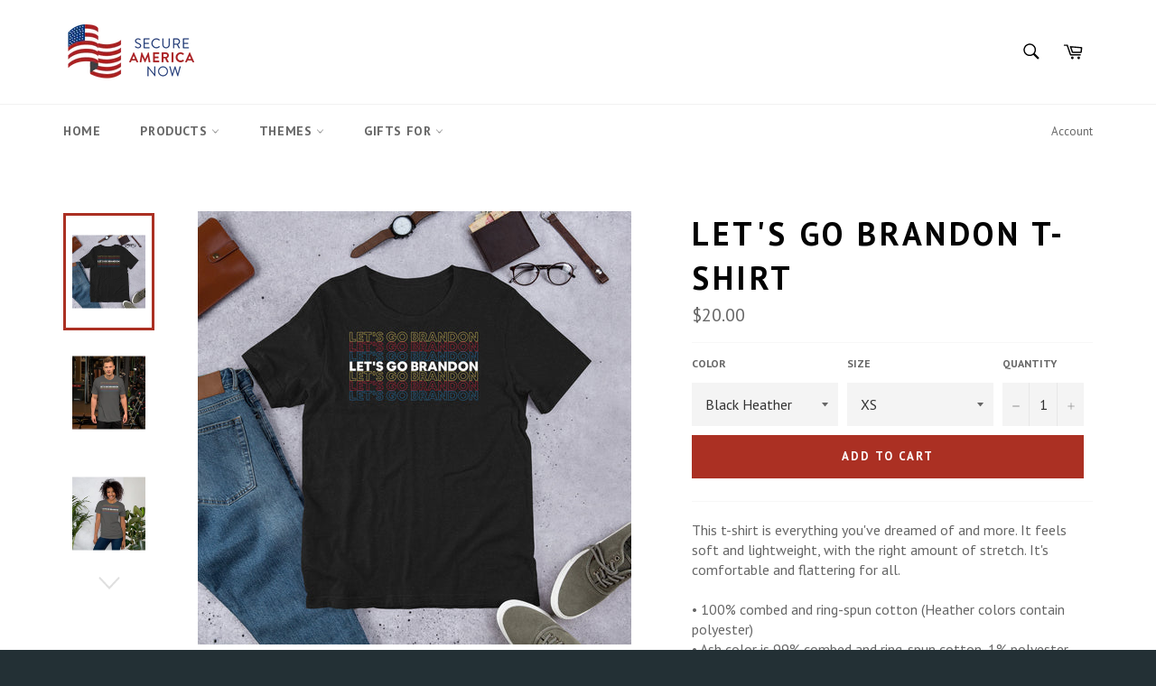

--- FILE ---
content_type: text/html; charset=utf-8
request_url: https://store.secureamericanow.org/collections/gifts-for-angering-liberals/products/lets-go-brandon-t-shirt
body_size: 33557
content:
<!doctype html>
<!--[if IE 9]> <html class="ie9 no-js" lang="en"> <![endif]-->
<!--[if (gt IE 9)|!(IE)]><!--> <html class="no-js" lang="en"> <!--<![endif]-->
<head>

  <meta charset="utf-8">
  <meta http-equiv="X-UA-Compatible" content="IE=edge,chrome=1">
  <meta name="viewport" content="width=device-width,initial-scale=1">
  
      <script type="text/javascript">
      var customer_id = "";
      var shopify_domain = "secure-america-now.myshopify.com";
    </script>
  
  
  <meta name="theme-color" content="#ffffff">

  
    <link rel="shortcut icon" href="//store.secureamericanow.org/cdn/shop/files/SAN_logo_150x300_180x_1bc86f84-13be-4679-9d7f-eb00bd673921_32x32.png?v=1613526884" type="image/png">
  

  <link rel="canonical" href="https://store.secureamericanow.org/products/lets-go-brandon-t-shirt">
  <title>
  Let&#39;s Go Brandon T-Shirt &ndash; Secure America Now
  </title>

  
    <meta name="description" content="This t-shirt is everything you&#39;ve dreamed of and more. It feels soft and lightweight, with the right amount of stretch. It&#39;s comfortable and flattering for all. • 100% combed and ring-spun cotton (Heather colors contain polyester) • Ash color is 99% combed and ring-spun cotton, 1% polyester • Heather colors are 52% com">
  

  <!-- /snippets/social-meta-tags.liquid -->




<meta property="og:site_name" content="Secure America Now">
<meta property="og:url" content="https://store.secureamericanow.org/products/lets-go-brandon-t-shirt">
<meta property="og:title" content="Let's Go Brandon T-Shirt">
<meta property="og:type" content="product">
<meta property="og:description" content="This t-shirt is everything you&#39;ve dreamed of and more. It feels soft and lightweight, with the right amount of stretch. It&#39;s comfortable and flattering for all. • 100% combed and ring-spun cotton (Heather colors contain polyester) • Ash color is 99% combed and ring-spun cotton, 1% polyester • Heather colors are 52% com">

  <meta property="og:price:amount" content="20.00">
  <meta property="og:price:currency" content="USD">

<meta property="og:image" content="http://store.secureamericanow.org/cdn/shop/products/unisex-staple-t-shirt-black-heather-front-61844da1c892c_1200x1200.jpg?v=1636060586"><meta property="og:image" content="http://store.secureamericanow.org/cdn/shop/products/unisex-staple-t-shirt-asphalt-front-61844da1c8beb_1200x1200.jpg?v=1636060588"><meta property="og:image" content="http://store.secureamericanow.org/cdn/shop/products/unisex-staple-t-shirt-asphalt-front-61844da1c9aff_1200x1200.jpg?v=1636060589">
<meta property="og:image:secure_url" content="https://store.secureamericanow.org/cdn/shop/products/unisex-staple-t-shirt-black-heather-front-61844da1c892c_1200x1200.jpg?v=1636060586"><meta property="og:image:secure_url" content="https://store.secureamericanow.org/cdn/shop/products/unisex-staple-t-shirt-asphalt-front-61844da1c8beb_1200x1200.jpg?v=1636060588"><meta property="og:image:secure_url" content="https://store.secureamericanow.org/cdn/shop/products/unisex-staple-t-shirt-asphalt-front-61844da1c9aff_1200x1200.jpg?v=1636060589">


  <meta name="twitter:site" content="@SecureAmerica">

<meta name="twitter:card" content="summary_large_image">
<meta name="twitter:title" content="Let's Go Brandon T-Shirt">
<meta name="twitter:description" content="This t-shirt is everything you&#39;ve dreamed of and more. It feels soft and lightweight, with the right amount of stretch. It&#39;s comfortable and flattering for all. • 100% combed and ring-spun cotton (Heather colors contain polyester) • Ash color is 99% combed and ring-spun cotton, 1% polyester • Heather colors are 52% com">


  <script>
    document.documentElement.className = document.documentElement.className.replace('no-js', 'js');
  </script>

  <link href="//store.secureamericanow.org/cdn/shop/t/3/assets/theme.scss.css?v=77418242241592243841701792069" rel="stylesheet" type="text/css" media="all" />
  
  
  
  <link href="//fonts.googleapis.com/css?family=PT+Sans:400,700" rel="stylesheet" type="text/css" media="all" />


  



  <script>
    window.theme = window.theme || {};

    theme.strings = {
      stockAvailable: "1 available",
      addToCart: "Add to Cart",
      soldOut: "Sold Out",
      unavailable: "Unavailable",
      noStockAvailable: "The item could not be added to your cart because there are not enough in stock.",
      willNotShipUntil: "Will not ship until [date]",
      willBeInStockAfter: "Will be in stock after [date]",
      totalCartDiscount: "You're saving [savings]",
      addressError: "Error looking up that address",
      addressNoResults: "No results for that address",
      addressQueryLimit: "You have exceeded the Google API usage limit. Consider upgrading to a \u003ca href=\"https:\/\/developers.google.com\/maps\/premium\/usage-limits\"\u003ePremium Plan\u003c\/a\u003e.",
      authError: "There was a problem authenticating your Google Maps API Key."
    };
  </script>

  <!--[if (gt IE 9)|!(IE)]><!--><script src="//store.secureamericanow.org/cdn/shop/t/3/assets/lazysizes.min.js?v=71745035489482760341509748579" async="async"></script><!--<![endif]-->
  <!--[if lte IE 9]><script src="//store.secureamericanow.org/cdn/shop/t/3/assets/lazysizes.min.js?v=71745035489482760341509748579"></script><![endif]-->

  

  <!--[if (gt IE 9)|!(IE)]><!--><script src="//store.secureamericanow.org/cdn/shop/t/3/assets/vendor.js?v=81888855014699767371509748579" defer="defer"></script><!--<![endif]-->
  <!--[if lt IE 9]><script src="//store.secureamericanow.org/cdn/shop/t/3/assets/vendor.js?v=81888855014699767371509748579"></script><![endif]-->

  
    <script>
      window.theme = window.theme || {};
      theme.moneyFormat = "${{amount}}";
    </script>
  

  <!--[if (gt IE 9)|!(IE)]><!--><script src="//store.secureamericanow.org/cdn/shop/t/3/assets/theme.js?v=132115722864363272701509748579" defer="defer"></script><!--<![endif]-->
  <!--[if lte IE 9]><script src="//store.secureamericanow.org/cdn/shop/t/3/assets/theme.js?v=132115722864363272701509748579"></script><![endif]-->

  <script>window.performance && window.performance.mark && window.performance.mark('shopify.content_for_header.start');</script><meta name="google-site-verification" content="eHJu-hZMCYFe4IgPq82j3dw2CtactsSYOjyiuwrEVDk">
<meta id="shopify-digital-wallet" name="shopify-digital-wallet" content="/21783083/digital_wallets/dialog">
<meta name="shopify-checkout-api-token" content="3531366e41be3da924c00566c9b6d9f8">
<meta id="in-context-paypal-metadata" data-shop-id="21783083" data-venmo-supported="false" data-environment="production" data-locale="en_US" data-paypal-v4="true" data-currency="USD">
<link rel="alternate" type="application/json+oembed" href="https://store.secureamericanow.org/products/lets-go-brandon-t-shirt.oembed">
<script async="async" src="/checkouts/internal/preloads.js?locale=en-US"></script>
<link rel="preconnect" href="https://shop.app" crossorigin="anonymous">
<script async="async" src="https://shop.app/checkouts/internal/preloads.js?locale=en-US&shop_id=21783083" crossorigin="anonymous"></script>
<script id="apple-pay-shop-capabilities" type="application/json">{"shopId":21783083,"countryCode":"US","currencyCode":"USD","merchantCapabilities":["supports3DS"],"merchantId":"gid:\/\/shopify\/Shop\/21783083","merchantName":"Secure America Now","requiredBillingContactFields":["postalAddress","email"],"requiredShippingContactFields":["postalAddress","email"],"shippingType":"shipping","supportedNetworks":["visa","masterCard","amex","discover","elo","jcb"],"total":{"type":"pending","label":"Secure America Now","amount":"1.00"},"shopifyPaymentsEnabled":true,"supportsSubscriptions":true}</script>
<script id="shopify-features" type="application/json">{"accessToken":"3531366e41be3da924c00566c9b6d9f8","betas":["rich-media-storefront-analytics"],"domain":"store.secureamericanow.org","predictiveSearch":true,"shopId":21783083,"locale":"en"}</script>
<script>var Shopify = Shopify || {};
Shopify.shop = "secure-america-now.myshopify.com";
Shopify.locale = "en";
Shopify.currency = {"active":"USD","rate":"1.0"};
Shopify.country = "US";
Shopify.theme = {"name":"Venture","id":220299285,"schema_name":"Venture","schema_version":"2.5.0","theme_store_id":775,"role":"main"};
Shopify.theme.handle = "null";
Shopify.theme.style = {"id":null,"handle":null};
Shopify.cdnHost = "store.secureamericanow.org/cdn";
Shopify.routes = Shopify.routes || {};
Shopify.routes.root = "/";</script>
<script type="module">!function(o){(o.Shopify=o.Shopify||{}).modules=!0}(window);</script>
<script>!function(o){function n(){var o=[];function n(){o.push(Array.prototype.slice.apply(arguments))}return n.q=o,n}var t=o.Shopify=o.Shopify||{};t.loadFeatures=n(),t.autoloadFeatures=n()}(window);</script>
<script>
  window.ShopifyPay = window.ShopifyPay || {};
  window.ShopifyPay.apiHost = "shop.app\/pay";
  window.ShopifyPay.redirectState = null;
</script>
<script id="shop-js-analytics" type="application/json">{"pageType":"product"}</script>
<script defer="defer" async type="module" src="//store.secureamericanow.org/cdn/shopifycloud/shop-js/modules/v2/client.init-shop-cart-sync_WVOgQShq.en.esm.js"></script>
<script defer="defer" async type="module" src="//store.secureamericanow.org/cdn/shopifycloud/shop-js/modules/v2/chunk.common_C_13GLB1.esm.js"></script>
<script defer="defer" async type="module" src="//store.secureamericanow.org/cdn/shopifycloud/shop-js/modules/v2/chunk.modal_CLfMGd0m.esm.js"></script>
<script type="module">
  await import("//store.secureamericanow.org/cdn/shopifycloud/shop-js/modules/v2/client.init-shop-cart-sync_WVOgQShq.en.esm.js");
await import("//store.secureamericanow.org/cdn/shopifycloud/shop-js/modules/v2/chunk.common_C_13GLB1.esm.js");
await import("//store.secureamericanow.org/cdn/shopifycloud/shop-js/modules/v2/chunk.modal_CLfMGd0m.esm.js");

  window.Shopify.SignInWithShop?.initShopCartSync?.({"fedCMEnabled":true,"windoidEnabled":true});

</script>
<script>
  window.Shopify = window.Shopify || {};
  if (!window.Shopify.featureAssets) window.Shopify.featureAssets = {};
  window.Shopify.featureAssets['shop-js'] = {"shop-cart-sync":["modules/v2/client.shop-cart-sync_DuR37GeY.en.esm.js","modules/v2/chunk.common_C_13GLB1.esm.js","modules/v2/chunk.modal_CLfMGd0m.esm.js"],"init-fed-cm":["modules/v2/client.init-fed-cm_BucUoe6W.en.esm.js","modules/v2/chunk.common_C_13GLB1.esm.js","modules/v2/chunk.modal_CLfMGd0m.esm.js"],"shop-toast-manager":["modules/v2/client.shop-toast-manager_B0JfrpKj.en.esm.js","modules/v2/chunk.common_C_13GLB1.esm.js","modules/v2/chunk.modal_CLfMGd0m.esm.js"],"init-shop-cart-sync":["modules/v2/client.init-shop-cart-sync_WVOgQShq.en.esm.js","modules/v2/chunk.common_C_13GLB1.esm.js","modules/v2/chunk.modal_CLfMGd0m.esm.js"],"shop-button":["modules/v2/client.shop-button_B_U3bv27.en.esm.js","modules/v2/chunk.common_C_13GLB1.esm.js","modules/v2/chunk.modal_CLfMGd0m.esm.js"],"init-windoid":["modules/v2/client.init-windoid_DuP9q_di.en.esm.js","modules/v2/chunk.common_C_13GLB1.esm.js","modules/v2/chunk.modal_CLfMGd0m.esm.js"],"shop-cash-offers":["modules/v2/client.shop-cash-offers_BmULhtno.en.esm.js","modules/v2/chunk.common_C_13GLB1.esm.js","modules/v2/chunk.modal_CLfMGd0m.esm.js"],"pay-button":["modules/v2/client.pay-button_CrPSEbOK.en.esm.js","modules/v2/chunk.common_C_13GLB1.esm.js","modules/v2/chunk.modal_CLfMGd0m.esm.js"],"init-customer-accounts":["modules/v2/client.init-customer-accounts_jNk9cPYQ.en.esm.js","modules/v2/client.shop-login-button_DJ5ldayH.en.esm.js","modules/v2/chunk.common_C_13GLB1.esm.js","modules/v2/chunk.modal_CLfMGd0m.esm.js"],"avatar":["modules/v2/client.avatar_BTnouDA3.en.esm.js"],"checkout-modal":["modules/v2/client.checkout-modal_pBPyh9w8.en.esm.js","modules/v2/chunk.common_C_13GLB1.esm.js","modules/v2/chunk.modal_CLfMGd0m.esm.js"],"init-shop-for-new-customer-accounts":["modules/v2/client.init-shop-for-new-customer-accounts_BUoCy7a5.en.esm.js","modules/v2/client.shop-login-button_DJ5ldayH.en.esm.js","modules/v2/chunk.common_C_13GLB1.esm.js","modules/v2/chunk.modal_CLfMGd0m.esm.js"],"init-customer-accounts-sign-up":["modules/v2/client.init-customer-accounts-sign-up_CnczCz9H.en.esm.js","modules/v2/client.shop-login-button_DJ5ldayH.en.esm.js","modules/v2/chunk.common_C_13GLB1.esm.js","modules/v2/chunk.modal_CLfMGd0m.esm.js"],"init-shop-email-lookup-coordinator":["modules/v2/client.init-shop-email-lookup-coordinator_CzjY5t9o.en.esm.js","modules/v2/chunk.common_C_13GLB1.esm.js","modules/v2/chunk.modal_CLfMGd0m.esm.js"],"shop-follow-button":["modules/v2/client.shop-follow-button_CsYC63q7.en.esm.js","modules/v2/chunk.common_C_13GLB1.esm.js","modules/v2/chunk.modal_CLfMGd0m.esm.js"],"shop-login-button":["modules/v2/client.shop-login-button_DJ5ldayH.en.esm.js","modules/v2/chunk.common_C_13GLB1.esm.js","modules/v2/chunk.modal_CLfMGd0m.esm.js"],"shop-login":["modules/v2/client.shop-login_B9ccPdmx.en.esm.js","modules/v2/chunk.common_C_13GLB1.esm.js","modules/v2/chunk.modal_CLfMGd0m.esm.js"],"lead-capture":["modules/v2/client.lead-capture_D0K_KgYb.en.esm.js","modules/v2/chunk.common_C_13GLB1.esm.js","modules/v2/chunk.modal_CLfMGd0m.esm.js"],"payment-terms":["modules/v2/client.payment-terms_BWmiNN46.en.esm.js","modules/v2/chunk.common_C_13GLB1.esm.js","modules/v2/chunk.modal_CLfMGd0m.esm.js"]};
</script>
<script>(function() {
  var isLoaded = false;
  function asyncLoad() {
    if (isLoaded) return;
    isLoaded = true;
    var urls = ["https:\/\/sdks.automizely.com\/conversions\/v1\/conversions.js?app_connection_id=2b9c349b4fb04ccd9b28035541304226\u0026mapped_org_id=115ec7dc3bdaea2c56626b9f9e885561_v1\u0026shop=secure-america-now.myshopify.com","https:\/\/cdn-bundler.nice-team.net\/app\/js\/bundler.js?shop=secure-america-now.myshopify.com","https:\/\/prod-configuration-app.integrations-itbl.co\/app\/script?shop=secure-america-now.myshopify.com","\/\/cdn.shopify.com\/proxy\/23fa5219ba89322511977099d027164b4317169122f3e42d1d67efbaca014ce6\/static.cdn.printful.com\/static\/js\/external\/shopify-product-customizer.js?v=0.28\u0026shop=secure-america-now.myshopify.com\u0026sp-cache-control=cHVibGljLCBtYXgtYWdlPTkwMA"];
    for (var i = 0; i < urls.length; i++) {
      var s = document.createElement('script');
      s.type = 'text/javascript';
      s.async = true;
      s.src = urls[i];
      var x = document.getElementsByTagName('script')[0];
      x.parentNode.insertBefore(s, x);
    }
  };
  if(window.attachEvent) {
    window.attachEvent('onload', asyncLoad);
  } else {
    window.addEventListener('load', asyncLoad, false);
  }
})();</script>
<script id="__st">var __st={"a":21783083,"offset":-21600,"reqid":"6f2b04b7-a72e-4b4d-85d4-2240744deaed-1769597618","pageurl":"store.secureamericanow.org\/collections\/gifts-for-angering-liberals\/products\/lets-go-brandon-t-shirt","u":"6cda6f550112","p":"product","rtyp":"product","rid":6616920293449};</script>
<script>window.ShopifyPaypalV4VisibilityTracking = true;</script>
<script id="captcha-bootstrap">!function(){'use strict';const t='contact',e='account',n='new_comment',o=[[t,t],['blogs',n],['comments',n],[t,'customer']],c=[[e,'customer_login'],[e,'guest_login'],[e,'recover_customer_password'],[e,'create_customer']],r=t=>t.map((([t,e])=>`form[action*='/${t}']:not([data-nocaptcha='true']) input[name='form_type'][value='${e}']`)).join(','),a=t=>()=>t?[...document.querySelectorAll(t)].map((t=>t.form)):[];function s(){const t=[...o],e=r(t);return a(e)}const i='password',u='form_key',d=['recaptcha-v3-token','g-recaptcha-response','h-captcha-response',i],f=()=>{try{return window.sessionStorage}catch{return}},m='__shopify_v',_=t=>t.elements[u];function p(t,e,n=!1){try{const o=window.sessionStorage,c=JSON.parse(o.getItem(e)),{data:r}=function(t){const{data:e,action:n}=t;return t[m]||n?{data:e,action:n}:{data:t,action:n}}(c);for(const[e,n]of Object.entries(r))t.elements[e]&&(t.elements[e].value=n);n&&o.removeItem(e)}catch(o){console.error('form repopulation failed',{error:o})}}const l='form_type',E='cptcha';function T(t){t.dataset[E]=!0}const w=window,h=w.document,L='Shopify',v='ce_forms',y='captcha';let A=!1;((t,e)=>{const n=(g='f06e6c50-85a8-45c8-87d0-21a2b65856fe',I='https://cdn.shopify.com/shopifycloud/storefront-forms-hcaptcha/ce_storefront_forms_captcha_hcaptcha.v1.5.2.iife.js',D={infoText:'Protected by hCaptcha',privacyText:'Privacy',termsText:'Terms'},(t,e,n)=>{const o=w[L][v],c=o.bindForm;if(c)return c(t,g,e,D).then(n);var r;o.q.push([[t,g,e,D],n]),r=I,A||(h.body.append(Object.assign(h.createElement('script'),{id:'captcha-provider',async:!0,src:r})),A=!0)});var g,I,D;w[L]=w[L]||{},w[L][v]=w[L][v]||{},w[L][v].q=[],w[L][y]=w[L][y]||{},w[L][y].protect=function(t,e){n(t,void 0,e),T(t)},Object.freeze(w[L][y]),function(t,e,n,w,h,L){const[v,y,A,g]=function(t,e,n){const i=e?o:[],u=t?c:[],d=[...i,...u],f=r(d),m=r(i),_=r(d.filter((([t,e])=>n.includes(e))));return[a(f),a(m),a(_),s()]}(w,h,L),I=t=>{const e=t.target;return e instanceof HTMLFormElement?e:e&&e.form},D=t=>v().includes(t);t.addEventListener('submit',(t=>{const e=I(t);if(!e)return;const n=D(e)&&!e.dataset.hcaptchaBound&&!e.dataset.recaptchaBound,o=_(e),c=g().includes(e)&&(!o||!o.value);(n||c)&&t.preventDefault(),c&&!n&&(function(t){try{if(!f())return;!function(t){const e=f();if(!e)return;const n=_(t);if(!n)return;const o=n.value;o&&e.removeItem(o)}(t);const e=Array.from(Array(32),(()=>Math.random().toString(36)[2])).join('');!function(t,e){_(t)||t.append(Object.assign(document.createElement('input'),{type:'hidden',name:u})),t.elements[u].value=e}(t,e),function(t,e){const n=f();if(!n)return;const o=[...t.querySelectorAll(`input[type='${i}']`)].map((({name:t})=>t)),c=[...d,...o],r={};for(const[a,s]of new FormData(t).entries())c.includes(a)||(r[a]=s);n.setItem(e,JSON.stringify({[m]:1,action:t.action,data:r}))}(t,e)}catch(e){console.error('failed to persist form',e)}}(e),e.submit())}));const S=(t,e)=>{t&&!t.dataset[E]&&(n(t,e.some((e=>e===t))),T(t))};for(const o of['focusin','change'])t.addEventListener(o,(t=>{const e=I(t);D(e)&&S(e,y())}));const B=e.get('form_key'),M=e.get(l),P=B&&M;t.addEventListener('DOMContentLoaded',(()=>{const t=y();if(P)for(const e of t)e.elements[l].value===M&&p(e,B);[...new Set([...A(),...v().filter((t=>'true'===t.dataset.shopifyCaptcha))])].forEach((e=>S(e,t)))}))}(h,new URLSearchParams(w.location.search),n,t,e,['guest_login'])})(!0,!0)}();</script>
<script integrity="sha256-4kQ18oKyAcykRKYeNunJcIwy7WH5gtpwJnB7kiuLZ1E=" data-source-attribution="shopify.loadfeatures" defer="defer" src="//store.secureamericanow.org/cdn/shopifycloud/storefront/assets/storefront/load_feature-a0a9edcb.js" crossorigin="anonymous"></script>
<script crossorigin="anonymous" defer="defer" src="//store.secureamericanow.org/cdn/shopifycloud/storefront/assets/shopify_pay/storefront-65b4c6d7.js?v=20250812"></script>
<script data-source-attribution="shopify.dynamic_checkout.dynamic.init">var Shopify=Shopify||{};Shopify.PaymentButton=Shopify.PaymentButton||{isStorefrontPortableWallets:!0,init:function(){window.Shopify.PaymentButton.init=function(){};var t=document.createElement("script");t.src="https://store.secureamericanow.org/cdn/shopifycloud/portable-wallets/latest/portable-wallets.en.js",t.type="module",document.head.appendChild(t)}};
</script>
<script data-source-attribution="shopify.dynamic_checkout.buyer_consent">
  function portableWalletsHideBuyerConsent(e){var t=document.getElementById("shopify-buyer-consent"),n=document.getElementById("shopify-subscription-policy-button");t&&n&&(t.classList.add("hidden"),t.setAttribute("aria-hidden","true"),n.removeEventListener("click",e))}function portableWalletsShowBuyerConsent(e){var t=document.getElementById("shopify-buyer-consent"),n=document.getElementById("shopify-subscription-policy-button");t&&n&&(t.classList.remove("hidden"),t.removeAttribute("aria-hidden"),n.addEventListener("click",e))}window.Shopify?.PaymentButton&&(window.Shopify.PaymentButton.hideBuyerConsent=portableWalletsHideBuyerConsent,window.Shopify.PaymentButton.showBuyerConsent=portableWalletsShowBuyerConsent);
</script>
<script data-source-attribution="shopify.dynamic_checkout.cart.bootstrap">document.addEventListener("DOMContentLoaded",(function(){function t(){return document.querySelector("shopify-accelerated-checkout-cart, shopify-accelerated-checkout")}if(t())Shopify.PaymentButton.init();else{new MutationObserver((function(e,n){t()&&(Shopify.PaymentButton.init(),n.disconnect())})).observe(document.body,{childList:!0,subtree:!0})}}));
</script>
<link id="shopify-accelerated-checkout-styles" rel="stylesheet" media="screen" href="https://store.secureamericanow.org/cdn/shopifycloud/portable-wallets/latest/accelerated-checkout-backwards-compat.css" crossorigin="anonymous">
<style id="shopify-accelerated-checkout-cart">
        #shopify-buyer-consent {
  margin-top: 1em;
  display: inline-block;
  width: 100%;
}

#shopify-buyer-consent.hidden {
  display: none;
}

#shopify-subscription-policy-button {
  background: none;
  border: none;
  padding: 0;
  text-decoration: underline;
  font-size: inherit;
  cursor: pointer;
}

#shopify-subscription-policy-button::before {
  box-shadow: none;
}

      </style>

<script>window.performance && window.performance.mark && window.performance.mark('shopify.content_for_header.end');</script>
<link href="https://monorail-edge.shopifysvc.com" rel="dns-prefetch">
<script>(function(){if ("sendBeacon" in navigator && "performance" in window) {try {var session_token_from_headers = performance.getEntriesByType('navigation')[0].serverTiming.find(x => x.name == '_s').description;} catch {var session_token_from_headers = undefined;}var session_cookie_matches = document.cookie.match(/_shopify_s=([^;]*)/);var session_token_from_cookie = session_cookie_matches && session_cookie_matches.length === 2 ? session_cookie_matches[1] : "";var session_token = session_token_from_headers || session_token_from_cookie || "";function handle_abandonment_event(e) {var entries = performance.getEntries().filter(function(entry) {return /monorail-edge.shopifysvc.com/.test(entry.name);});if (!window.abandonment_tracked && entries.length === 0) {window.abandonment_tracked = true;var currentMs = Date.now();var navigation_start = performance.timing.navigationStart;var payload = {shop_id: 21783083,url: window.location.href,navigation_start,duration: currentMs - navigation_start,session_token,page_type: "product"};window.navigator.sendBeacon("https://monorail-edge.shopifysvc.com/v1/produce", JSON.stringify({schema_id: "online_store_buyer_site_abandonment/1.1",payload: payload,metadata: {event_created_at_ms: currentMs,event_sent_at_ms: currentMs}}));}}window.addEventListener('pagehide', handle_abandonment_event);}}());</script>
<script id="web-pixels-manager-setup">(function e(e,d,r,n,o){if(void 0===o&&(o={}),!Boolean(null===(a=null===(i=window.Shopify)||void 0===i?void 0:i.analytics)||void 0===a?void 0:a.replayQueue)){var i,a;window.Shopify=window.Shopify||{};var t=window.Shopify;t.analytics=t.analytics||{};var s=t.analytics;s.replayQueue=[],s.publish=function(e,d,r){return s.replayQueue.push([e,d,r]),!0};try{self.performance.mark("wpm:start")}catch(e){}var l=function(){var e={modern:/Edge?\/(1{2}[4-9]|1[2-9]\d|[2-9]\d{2}|\d{4,})\.\d+(\.\d+|)|Firefox\/(1{2}[4-9]|1[2-9]\d|[2-9]\d{2}|\d{4,})\.\d+(\.\d+|)|Chrom(ium|e)\/(9{2}|\d{3,})\.\d+(\.\d+|)|(Maci|X1{2}).+ Version\/(15\.\d+|(1[6-9]|[2-9]\d|\d{3,})\.\d+)([,.]\d+|)( \(\w+\)|)( Mobile\/\w+|) Safari\/|Chrome.+OPR\/(9{2}|\d{3,})\.\d+\.\d+|(CPU[ +]OS|iPhone[ +]OS|CPU[ +]iPhone|CPU IPhone OS|CPU iPad OS)[ +]+(15[._]\d+|(1[6-9]|[2-9]\d|\d{3,})[._]\d+)([._]\d+|)|Android:?[ /-](13[3-9]|1[4-9]\d|[2-9]\d{2}|\d{4,})(\.\d+|)(\.\d+|)|Android.+Firefox\/(13[5-9]|1[4-9]\d|[2-9]\d{2}|\d{4,})\.\d+(\.\d+|)|Android.+Chrom(ium|e)\/(13[3-9]|1[4-9]\d|[2-9]\d{2}|\d{4,})\.\d+(\.\d+|)|SamsungBrowser\/([2-9]\d|\d{3,})\.\d+/,legacy:/Edge?\/(1[6-9]|[2-9]\d|\d{3,})\.\d+(\.\d+|)|Firefox\/(5[4-9]|[6-9]\d|\d{3,})\.\d+(\.\d+|)|Chrom(ium|e)\/(5[1-9]|[6-9]\d|\d{3,})\.\d+(\.\d+|)([\d.]+$|.*Safari\/(?![\d.]+ Edge\/[\d.]+$))|(Maci|X1{2}).+ Version\/(10\.\d+|(1[1-9]|[2-9]\d|\d{3,})\.\d+)([,.]\d+|)( \(\w+\)|)( Mobile\/\w+|) Safari\/|Chrome.+OPR\/(3[89]|[4-9]\d|\d{3,})\.\d+\.\d+|(CPU[ +]OS|iPhone[ +]OS|CPU[ +]iPhone|CPU IPhone OS|CPU iPad OS)[ +]+(10[._]\d+|(1[1-9]|[2-9]\d|\d{3,})[._]\d+)([._]\d+|)|Android:?[ /-](13[3-9]|1[4-9]\d|[2-9]\d{2}|\d{4,})(\.\d+|)(\.\d+|)|Mobile Safari.+OPR\/([89]\d|\d{3,})\.\d+\.\d+|Android.+Firefox\/(13[5-9]|1[4-9]\d|[2-9]\d{2}|\d{4,})\.\d+(\.\d+|)|Android.+Chrom(ium|e)\/(13[3-9]|1[4-9]\d|[2-9]\d{2}|\d{4,})\.\d+(\.\d+|)|Android.+(UC? ?Browser|UCWEB|U3)[ /]?(15\.([5-9]|\d{2,})|(1[6-9]|[2-9]\d|\d{3,})\.\d+)\.\d+|SamsungBrowser\/(5\.\d+|([6-9]|\d{2,})\.\d+)|Android.+MQ{2}Browser\/(14(\.(9|\d{2,})|)|(1[5-9]|[2-9]\d|\d{3,})(\.\d+|))(\.\d+|)|K[Aa][Ii]OS\/(3\.\d+|([4-9]|\d{2,})\.\d+)(\.\d+|)/},d=e.modern,r=e.legacy,n=navigator.userAgent;return n.match(d)?"modern":n.match(r)?"legacy":"unknown"}(),u="modern"===l?"modern":"legacy",c=(null!=n?n:{modern:"",legacy:""})[u],f=function(e){return[e.baseUrl,"/wpm","/b",e.hashVersion,"modern"===e.buildTarget?"m":"l",".js"].join("")}({baseUrl:d,hashVersion:r,buildTarget:u}),m=function(e){var d=e.version,r=e.bundleTarget,n=e.surface,o=e.pageUrl,i=e.monorailEndpoint;return{emit:function(e){var a=e.status,t=e.errorMsg,s=(new Date).getTime(),l=JSON.stringify({metadata:{event_sent_at_ms:s},events:[{schema_id:"web_pixels_manager_load/3.1",payload:{version:d,bundle_target:r,page_url:o,status:a,surface:n,error_msg:t},metadata:{event_created_at_ms:s}}]});if(!i)return console&&console.warn&&console.warn("[Web Pixels Manager] No Monorail endpoint provided, skipping logging."),!1;try{return self.navigator.sendBeacon.bind(self.navigator)(i,l)}catch(e){}var u=new XMLHttpRequest;try{return u.open("POST",i,!0),u.setRequestHeader("Content-Type","text/plain"),u.send(l),!0}catch(e){return console&&console.warn&&console.warn("[Web Pixels Manager] Got an unhandled error while logging to Monorail."),!1}}}}({version:r,bundleTarget:l,surface:e.surface,pageUrl:self.location.href,monorailEndpoint:e.monorailEndpoint});try{o.browserTarget=l,function(e){var d=e.src,r=e.async,n=void 0===r||r,o=e.onload,i=e.onerror,a=e.sri,t=e.scriptDataAttributes,s=void 0===t?{}:t,l=document.createElement("script"),u=document.querySelector("head"),c=document.querySelector("body");if(l.async=n,l.src=d,a&&(l.integrity=a,l.crossOrigin="anonymous"),s)for(var f in s)if(Object.prototype.hasOwnProperty.call(s,f))try{l.dataset[f]=s[f]}catch(e){}if(o&&l.addEventListener("load",o),i&&l.addEventListener("error",i),u)u.appendChild(l);else{if(!c)throw new Error("Did not find a head or body element to append the script");c.appendChild(l)}}({src:f,async:!0,onload:function(){if(!function(){var e,d;return Boolean(null===(d=null===(e=window.Shopify)||void 0===e?void 0:e.analytics)||void 0===d?void 0:d.initialized)}()){var d=window.webPixelsManager.init(e)||void 0;if(d){var r=window.Shopify.analytics;r.replayQueue.forEach((function(e){var r=e[0],n=e[1],o=e[2];d.publishCustomEvent(r,n,o)})),r.replayQueue=[],r.publish=d.publishCustomEvent,r.visitor=d.visitor,r.initialized=!0}}},onerror:function(){return m.emit({status:"failed",errorMsg:"".concat(f," has failed to load")})},sri:function(e){var d=/^sha384-[A-Za-z0-9+/=]+$/;return"string"==typeof e&&d.test(e)}(c)?c:"",scriptDataAttributes:o}),m.emit({status:"loading"})}catch(e){m.emit({status:"failed",errorMsg:(null==e?void 0:e.message)||"Unknown error"})}}})({shopId: 21783083,storefrontBaseUrl: "https://store.secureamericanow.org",extensionsBaseUrl: "https://extensions.shopifycdn.com/cdn/shopifycloud/web-pixels-manager",monorailEndpoint: "https://monorail-edge.shopifysvc.com/unstable/produce_batch",surface: "storefront-renderer",enabledBetaFlags: ["2dca8a86"],webPixelsConfigList: [{"id":"2184085577","configuration":"{\"storeIdentity\":\"secure-america-now.myshopify.com\",\"baseURL\":\"https:\\\/\\\/api.printful.com\\\/shopify-pixels\"}","eventPayloadVersion":"v1","runtimeContext":"STRICT","scriptVersion":"74f275712857ab41bea9d998dcb2f9da","type":"APP","apiClientId":156624,"privacyPurposes":["ANALYTICS","MARKETING","SALE_OF_DATA"],"dataSharingAdjustments":{"protectedCustomerApprovalScopes":["read_customer_address","read_customer_email","read_customer_name","read_customer_personal_data","read_customer_phone"]}},{"id":"1987510345","configuration":"{\"hashed_organization_id\":\"115ec7dc3bdaea2c56626b9f9e885561_v1\",\"app_key\":\"secure-america-now\",\"allow_collect_personal_data\":\"true\"}","eventPayloadVersion":"v1","runtimeContext":"STRICT","scriptVersion":"157ed43b9391d46b60258842c8487fbe","type":"APP","apiClientId":2814809,"privacyPurposes":["ANALYTICS","MARKETING","SALE_OF_DATA"],"dataSharingAdjustments":{"protectedCustomerApprovalScopes":["read_customer_address","read_customer_email","read_customer_name","read_customer_personal_data","read_customer_phone"]}},{"id":"390627401","configuration":"{\"config\":\"{\\\"pixel_id\\\":\\\"GT-WRDFS27\\\",\\\"target_country\\\":\\\"US\\\",\\\"gtag_events\\\":[{\\\"type\\\":\\\"purchase\\\",\\\"action_label\\\":\\\"MC-833BK1M72G\\\"},{\\\"type\\\":\\\"page_view\\\",\\\"action_label\\\":\\\"MC-833BK1M72G\\\"},{\\\"type\\\":\\\"view_item\\\",\\\"action_label\\\":\\\"MC-833BK1M72G\\\"}],\\\"enable_monitoring_mode\\\":false}\"}","eventPayloadVersion":"v1","runtimeContext":"OPEN","scriptVersion":"b2a88bafab3e21179ed38636efcd8a93","type":"APP","apiClientId":1780363,"privacyPurposes":[],"dataSharingAdjustments":{"protectedCustomerApprovalScopes":["read_customer_address","read_customer_email","read_customer_name","read_customer_personal_data","read_customer_phone"]}},{"id":"153845833","configuration":"{\"pixel_id\":\"462419405159282\",\"pixel_type\":\"facebook_pixel\",\"metaapp_system_user_token\":\"-\"}","eventPayloadVersion":"v1","runtimeContext":"OPEN","scriptVersion":"ca16bc87fe92b6042fbaa3acc2fbdaa6","type":"APP","apiClientId":2329312,"privacyPurposes":["ANALYTICS","MARKETING","SALE_OF_DATA"],"dataSharingAdjustments":{"protectedCustomerApprovalScopes":["read_customer_address","read_customer_email","read_customer_name","read_customer_personal_data","read_customer_phone"]}},{"id":"52789321","eventPayloadVersion":"v1","runtimeContext":"LAX","scriptVersion":"1","type":"CUSTOM","privacyPurposes":["MARKETING"],"name":"Meta pixel (migrated)"},{"id":"71139401","eventPayloadVersion":"v1","runtimeContext":"LAX","scriptVersion":"1","type":"CUSTOM","privacyPurposes":["ANALYTICS"],"name":"Google Analytics tag (migrated)"},{"id":"shopify-app-pixel","configuration":"{}","eventPayloadVersion":"v1","runtimeContext":"STRICT","scriptVersion":"0450","apiClientId":"shopify-pixel","type":"APP","privacyPurposes":["ANALYTICS","MARKETING"]},{"id":"shopify-custom-pixel","eventPayloadVersion":"v1","runtimeContext":"LAX","scriptVersion":"0450","apiClientId":"shopify-pixel","type":"CUSTOM","privacyPurposes":["ANALYTICS","MARKETING"]}],isMerchantRequest: false,initData: {"shop":{"name":"Secure America Now","paymentSettings":{"currencyCode":"USD"},"myshopifyDomain":"secure-america-now.myshopify.com","countryCode":"US","storefrontUrl":"https:\/\/store.secureamericanow.org"},"customer":null,"cart":null,"checkout":null,"productVariants":[{"price":{"amount":20.0,"currencyCode":"USD"},"product":{"title":"Let's Go Brandon T-Shirt","vendor":"Secure America Now","id":"6616920293449","untranslatedTitle":"Let's Go Brandon T-Shirt","url":"\/products\/lets-go-brandon-t-shirt","type":"T-Shirt"},"id":"39439344042057","image":{"src":"\/\/store.secureamericanow.org\/cdn\/shop\/products\/unisex-staple-t-shirt-black-heather-front-61844da1c892c.jpg?v=1636060586"},"sku":"3317165_9575","title":"Black Heather \/ XS","untranslatedTitle":"Black Heather \/ XS"},{"price":{"amount":20.0,"currencyCode":"USD"},"product":{"title":"Let's Go Brandon T-Shirt","vendor":"Secure America Now","id":"6616920293449","untranslatedTitle":"Let's Go Brandon T-Shirt","url":"\/products\/lets-go-brandon-t-shirt","type":"T-Shirt"},"id":"39439344074825","image":{"src":"\/\/store.secureamericanow.org\/cdn\/shop\/products\/unisex-staple-t-shirt-black-heather-front-61844da1c892c.jpg?v=1636060586"},"sku":"3317165_8923","title":"Black Heather \/ S","untranslatedTitle":"Black Heather \/ S"},{"price":{"amount":20.0,"currencyCode":"USD"},"product":{"title":"Let's Go Brandon T-Shirt","vendor":"Secure America Now","id":"6616920293449","untranslatedTitle":"Let's Go Brandon T-Shirt","url":"\/products\/lets-go-brandon-t-shirt","type":"T-Shirt"},"id":"39439344107593","image":{"src":"\/\/store.secureamericanow.org\/cdn\/shop\/products\/unisex-staple-t-shirt-black-heather-front-61844da1c892c.jpg?v=1636060586"},"sku":"3317165_8924","title":"Black Heather \/ M","untranslatedTitle":"Black Heather \/ M"},{"price":{"amount":20.0,"currencyCode":"USD"},"product":{"title":"Let's Go Brandon T-Shirt","vendor":"Secure America Now","id":"6616920293449","untranslatedTitle":"Let's Go Brandon T-Shirt","url":"\/products\/lets-go-brandon-t-shirt","type":"T-Shirt"},"id":"39439344140361","image":{"src":"\/\/store.secureamericanow.org\/cdn\/shop\/products\/unisex-staple-t-shirt-black-heather-front-61844da1c892c.jpg?v=1636060586"},"sku":"3317165_8925","title":"Black Heather \/ L","untranslatedTitle":"Black Heather \/ L"},{"price":{"amount":20.0,"currencyCode":"USD"},"product":{"title":"Let's Go Brandon T-Shirt","vendor":"Secure America Now","id":"6616920293449","untranslatedTitle":"Let's Go Brandon T-Shirt","url":"\/products\/lets-go-brandon-t-shirt","type":"T-Shirt"},"id":"39439344173129","image":{"src":"\/\/store.secureamericanow.org\/cdn\/shop\/products\/unisex-staple-t-shirt-black-heather-front-61844da1c892c.jpg?v=1636060586"},"sku":"3317165_8926","title":"Black Heather \/ XL","untranslatedTitle":"Black Heather \/ XL"},{"price":{"amount":20.0,"currencyCode":"USD"},"product":{"title":"Let's Go Brandon T-Shirt","vendor":"Secure America Now","id":"6616920293449","untranslatedTitle":"Let's Go Brandon T-Shirt","url":"\/products\/lets-go-brandon-t-shirt","type":"T-Shirt"},"id":"39439344205897","image":{"src":"\/\/store.secureamericanow.org\/cdn\/shop\/products\/unisex-staple-t-shirt-black-heather-front-61844da1c892c.jpg?v=1636060586"},"sku":"3317165_8927","title":"Black Heather \/ 2XL","untranslatedTitle":"Black Heather \/ 2XL"},{"price":{"amount":20.0,"currencyCode":"USD"},"product":{"title":"Let's Go Brandon T-Shirt","vendor":"Secure America Now","id":"6616920293449","untranslatedTitle":"Let's Go Brandon T-Shirt","url":"\/products\/lets-go-brandon-t-shirt","type":"T-Shirt"},"id":"39439344238665","image":{"src":"\/\/store.secureamericanow.org\/cdn\/shop\/products\/unisex-staple-t-shirt-black-heather-front-61844da1c892c.jpg?v=1636060586"},"sku":"3317165_8928","title":"Black Heather \/ 3XL","untranslatedTitle":"Black Heather \/ 3XL"},{"price":{"amount":20.0,"currencyCode":"USD"},"product":{"title":"Let's Go Brandon T-Shirt","vendor":"Secure America Now","id":"6616920293449","untranslatedTitle":"Let's Go Brandon T-Shirt","url":"\/products\/lets-go-brandon-t-shirt","type":"T-Shirt"},"id":"39439344271433","image":{"src":"\/\/store.secureamericanow.org\/cdn\/shop\/products\/unisex-staple-t-shirt-black-heather-front-61844da1c892c.jpg?v=1636060586"},"sku":"3317165_8929","title":"Black Heather \/ 4XL","untranslatedTitle":"Black Heather \/ 4XL"},{"price":{"amount":20.0,"currencyCode":"USD"},"product":{"title":"Let's Go Brandon T-Shirt","vendor":"Secure America Now","id":"6616920293449","untranslatedTitle":"Let's Go Brandon T-Shirt","url":"\/products\/lets-go-brandon-t-shirt","type":"T-Shirt"},"id":"39439344304201","image":{"src":"\/\/store.secureamericanow.org\/cdn\/shop\/products\/unisex-staple-t-shirt-black-heather-front-61844da1c892c.jpg?v=1636060586"},"sku":"3317165_12878","title":"Black Heather \/ 5XL","untranslatedTitle":"Black Heather \/ 5XL"},{"price":{"amount":20.0,"currencyCode":"USD"},"product":{"title":"Let's Go Brandon T-Shirt","vendor":"Secure America Now","id":"6616920293449","untranslatedTitle":"Let's Go Brandon T-Shirt","url":"\/products\/lets-go-brandon-t-shirt","type":"T-Shirt"},"id":"39439344336969","image":{"src":"\/\/store.secureamericanow.org\/cdn\/shop\/products\/unisex-staple-t-shirt-black-front-61844da1ca5a8.jpg?v=1636060590"},"sku":"3317165_9527","title":"Black \/ XS","untranslatedTitle":"Black \/ XS"},{"price":{"amount":20.0,"currencyCode":"USD"},"product":{"title":"Let's Go Brandon T-Shirt","vendor":"Secure America Now","id":"6616920293449","untranslatedTitle":"Let's Go Brandon T-Shirt","url":"\/products\/lets-go-brandon-t-shirt","type":"T-Shirt"},"id":"39439344369737","image":{"src":"\/\/store.secureamericanow.org\/cdn\/shop\/products\/unisex-staple-t-shirt-black-front-61844da1ca5a8.jpg?v=1636060590"},"sku":"3317165_4016","title":"Black \/ S","untranslatedTitle":"Black \/ S"},{"price":{"amount":20.0,"currencyCode":"USD"},"product":{"title":"Let's Go Brandon T-Shirt","vendor":"Secure America Now","id":"6616920293449","untranslatedTitle":"Let's Go Brandon T-Shirt","url":"\/products\/lets-go-brandon-t-shirt","type":"T-Shirt"},"id":"39439344402505","image":{"src":"\/\/store.secureamericanow.org\/cdn\/shop\/products\/unisex-staple-t-shirt-black-front-61844da1ca5a8.jpg?v=1636060590"},"sku":"3317165_4017","title":"Black \/ M","untranslatedTitle":"Black \/ M"},{"price":{"amount":20.0,"currencyCode":"USD"},"product":{"title":"Let's Go Brandon T-Shirt","vendor":"Secure America Now","id":"6616920293449","untranslatedTitle":"Let's Go Brandon T-Shirt","url":"\/products\/lets-go-brandon-t-shirt","type":"T-Shirt"},"id":"39439344435273","image":{"src":"\/\/store.secureamericanow.org\/cdn\/shop\/products\/unisex-staple-t-shirt-black-front-61844da1ca5a8.jpg?v=1636060590"},"sku":"3317165_4018","title":"Black \/ L","untranslatedTitle":"Black \/ L"},{"price":{"amount":20.0,"currencyCode":"USD"},"product":{"title":"Let's Go Brandon T-Shirt","vendor":"Secure America Now","id":"6616920293449","untranslatedTitle":"Let's Go Brandon T-Shirt","url":"\/products\/lets-go-brandon-t-shirt","type":"T-Shirt"},"id":"39439344468041","image":{"src":"\/\/store.secureamericanow.org\/cdn\/shop\/products\/unisex-staple-t-shirt-black-front-61844da1ca5a8.jpg?v=1636060590"},"sku":"3317165_4019","title":"Black \/ XL","untranslatedTitle":"Black \/ XL"},{"price":{"amount":20.0,"currencyCode":"USD"},"product":{"title":"Let's Go Brandon T-Shirt","vendor":"Secure America Now","id":"6616920293449","untranslatedTitle":"Let's Go Brandon T-Shirt","url":"\/products\/lets-go-brandon-t-shirt","type":"T-Shirt"},"id":"39439344500809","image":{"src":"\/\/store.secureamericanow.org\/cdn\/shop\/products\/unisex-staple-t-shirt-black-front-61844da1ca5a8.jpg?v=1636060590"},"sku":"3317165_4020","title":"Black \/ 2XL","untranslatedTitle":"Black \/ 2XL"},{"price":{"amount":20.0,"currencyCode":"USD"},"product":{"title":"Let's Go Brandon T-Shirt","vendor":"Secure America Now","id":"6616920293449","untranslatedTitle":"Let's Go Brandon T-Shirt","url":"\/products\/lets-go-brandon-t-shirt","type":"T-Shirt"},"id":"39439344533577","image":{"src":"\/\/store.secureamericanow.org\/cdn\/shop\/products\/unisex-staple-t-shirt-black-front-61844da1ca5a8.jpg?v=1636060590"},"sku":"3317165_5295","title":"Black \/ 3XL","untranslatedTitle":"Black \/ 3XL"},{"price":{"amount":20.0,"currencyCode":"USD"},"product":{"title":"Let's Go Brandon T-Shirt","vendor":"Secure America Now","id":"6616920293449","untranslatedTitle":"Let's Go Brandon T-Shirt","url":"\/products\/lets-go-brandon-t-shirt","type":"T-Shirt"},"id":"39439344566345","image":{"src":"\/\/store.secureamericanow.org\/cdn\/shop\/products\/unisex-staple-t-shirt-black-front-61844da1ca5a8.jpg?v=1636060590"},"sku":"3317165_5310","title":"Black \/ 4XL","untranslatedTitle":"Black \/ 4XL"},{"price":{"amount":20.0,"currencyCode":"USD"},"product":{"title":"Let's Go Brandon T-Shirt","vendor":"Secure America Now","id":"6616920293449","untranslatedTitle":"Let's Go Brandon T-Shirt","url":"\/products\/lets-go-brandon-t-shirt","type":"T-Shirt"},"id":"39439344599113","image":{"src":"\/\/store.secureamericanow.org\/cdn\/shop\/products\/unisex-staple-t-shirt-black-front-61844da1ca5a8.jpg?v=1636060590"},"sku":"3317165_12871","title":"Black \/ 5XL","untranslatedTitle":"Black \/ 5XL"},{"price":{"amount":20.0,"currencyCode":"USD"},"product":{"title":"Let's Go Brandon T-Shirt","vendor":"Secure America Now","id":"6616920293449","untranslatedTitle":"Let's Go Brandon T-Shirt","url":"\/products\/lets-go-brandon-t-shirt","type":"T-Shirt"},"id":"39439344631881","image":{"src":"\/\/store.secureamericanow.org\/cdn\/shop\/products\/unisex-staple-t-shirt-army-front-61844da1cab37.jpg?v=1636060592"},"sku":"3317165_8440","title":"Army \/ S","untranslatedTitle":"Army \/ S"},{"price":{"amount":20.0,"currencyCode":"USD"},"product":{"title":"Let's Go Brandon T-Shirt","vendor":"Secure America Now","id":"6616920293449","untranslatedTitle":"Let's Go Brandon T-Shirt","url":"\/products\/lets-go-brandon-t-shirt","type":"T-Shirt"},"id":"39439344664649","image":{"src":"\/\/store.secureamericanow.org\/cdn\/shop\/products\/unisex-staple-t-shirt-army-front-61844da1cab37.jpg?v=1636060592"},"sku":"3317165_8441","title":"Army \/ M","untranslatedTitle":"Army \/ M"},{"price":{"amount":20.0,"currencyCode":"USD"},"product":{"title":"Let's Go Brandon T-Shirt","vendor":"Secure America Now","id":"6616920293449","untranslatedTitle":"Let's Go Brandon T-Shirt","url":"\/products\/lets-go-brandon-t-shirt","type":"T-Shirt"},"id":"39439344697417","image":{"src":"\/\/store.secureamericanow.org\/cdn\/shop\/products\/unisex-staple-t-shirt-army-front-61844da1cab37.jpg?v=1636060592"},"sku":"3317165_8442","title":"Army \/ L","untranslatedTitle":"Army \/ L"},{"price":{"amount":20.0,"currencyCode":"USD"},"product":{"title":"Let's Go Brandon T-Shirt","vendor":"Secure America Now","id":"6616920293449","untranslatedTitle":"Let's Go Brandon T-Shirt","url":"\/products\/lets-go-brandon-t-shirt","type":"T-Shirt"},"id":"39439344730185","image":{"src":"\/\/store.secureamericanow.org\/cdn\/shop\/products\/unisex-staple-t-shirt-army-front-61844da1cab37.jpg?v=1636060592"},"sku":"3317165_8443","title":"Army \/ XL","untranslatedTitle":"Army \/ XL"},{"price":{"amount":20.0,"currencyCode":"USD"},"product":{"title":"Let's Go Brandon T-Shirt","vendor":"Secure America Now","id":"6616920293449","untranslatedTitle":"Let's Go Brandon T-Shirt","url":"\/products\/lets-go-brandon-t-shirt","type":"T-Shirt"},"id":"39439344762953","image":{"src":"\/\/store.secureamericanow.org\/cdn\/shop\/products\/unisex-staple-t-shirt-army-front-61844da1cab37.jpg?v=1636060592"},"sku":"3317165_8444","title":"Army \/ 2XL","untranslatedTitle":"Army \/ 2XL"},{"price":{"amount":20.0,"currencyCode":"USD"},"product":{"title":"Let's Go Brandon T-Shirt","vendor":"Secure America Now","id":"6616920293449","untranslatedTitle":"Let's Go Brandon T-Shirt","url":"\/products\/lets-go-brandon-t-shirt","type":"T-Shirt"},"id":"39439344795721","image":{"src":"\/\/store.secureamericanow.org\/cdn\/shop\/products\/unisex-staple-t-shirt-army-front-61844da1cab37.jpg?v=1636060592"},"sku":"3317165_8445","title":"Army \/ 3XL","untranslatedTitle":"Army \/ 3XL"},{"price":{"amount":20.0,"currencyCode":"USD"},"product":{"title":"Let's Go Brandon T-Shirt","vendor":"Secure America Now","id":"6616920293449","untranslatedTitle":"Let's Go Brandon T-Shirt","url":"\/products\/lets-go-brandon-t-shirt","type":"T-Shirt"},"id":"39439344828489","image":{"src":"\/\/store.secureamericanow.org\/cdn\/shop\/products\/unisex-staple-t-shirt-army-front-61844da1cab37.jpg?v=1636060592"},"sku":"3317165_8446","title":"Army \/ 4XL","untranslatedTitle":"Army \/ 4XL"},{"price":{"amount":20.0,"currencyCode":"USD"},"product":{"title":"Let's Go Brandon T-Shirt","vendor":"Secure America Now","id":"6616920293449","untranslatedTitle":"Let's Go Brandon T-Shirt","url":"\/products\/lets-go-brandon-t-shirt","type":"T-Shirt"},"id":"39439344861257","image":{"src":"\/\/store.secureamericanow.org\/cdn\/shop\/products\/unisex-staple-t-shirt-asphalt-front-61844da1cb17b.jpg?v=1636060594"},"sku":"3317165_4031","title":"Asphalt \/ S","untranslatedTitle":"Asphalt \/ S"},{"price":{"amount":20.0,"currencyCode":"USD"},"product":{"title":"Let's Go Brandon T-Shirt","vendor":"Secure America Now","id":"6616920293449","untranslatedTitle":"Let's Go Brandon T-Shirt","url":"\/products\/lets-go-brandon-t-shirt","type":"T-Shirt"},"id":"39439344894025","image":{"src":"\/\/store.secureamericanow.org\/cdn\/shop\/products\/unisex-staple-t-shirt-asphalt-front-61844da1cb17b.jpg?v=1636060594"},"sku":"3317165_4032","title":"Asphalt \/ M","untranslatedTitle":"Asphalt \/ M"},{"price":{"amount":20.0,"currencyCode":"USD"},"product":{"title":"Let's Go Brandon T-Shirt","vendor":"Secure America Now","id":"6616920293449","untranslatedTitle":"Let's Go Brandon T-Shirt","url":"\/products\/lets-go-brandon-t-shirt","type":"T-Shirt"},"id":"39439344926793","image":{"src":"\/\/store.secureamericanow.org\/cdn\/shop\/products\/unisex-staple-t-shirt-asphalt-front-61844da1cb17b.jpg?v=1636060594"},"sku":"3317165_4033","title":"Asphalt \/ L","untranslatedTitle":"Asphalt \/ L"},{"price":{"amount":20.0,"currencyCode":"USD"},"product":{"title":"Let's Go Brandon T-Shirt","vendor":"Secure America Now","id":"6616920293449","untranslatedTitle":"Let's Go Brandon T-Shirt","url":"\/products\/lets-go-brandon-t-shirt","type":"T-Shirt"},"id":"39439344959561","image":{"src":"\/\/store.secureamericanow.org\/cdn\/shop\/products\/unisex-staple-t-shirt-asphalt-front-61844da1cb17b.jpg?v=1636060594"},"sku":"3317165_4034","title":"Asphalt \/ XL","untranslatedTitle":"Asphalt \/ XL"},{"price":{"amount":20.0,"currencyCode":"USD"},"product":{"title":"Let's Go Brandon T-Shirt","vendor":"Secure America Now","id":"6616920293449","untranslatedTitle":"Let's Go Brandon T-Shirt","url":"\/products\/lets-go-brandon-t-shirt","type":"T-Shirt"},"id":"39439344992329","image":{"src":"\/\/store.secureamericanow.org\/cdn\/shop\/products\/unisex-staple-t-shirt-asphalt-front-61844da1cb17b.jpg?v=1636060594"},"sku":"3317165_4035","title":"Asphalt \/ 2XL","untranslatedTitle":"Asphalt \/ 2XL"},{"price":{"amount":20.0,"currencyCode":"USD"},"product":{"title":"Let's Go Brandon T-Shirt","vendor":"Secure America Now","id":"6616920293449","untranslatedTitle":"Let's Go Brandon T-Shirt","url":"\/products\/lets-go-brandon-t-shirt","type":"T-Shirt"},"id":"39439345025097","image":{"src":"\/\/store.secureamericanow.org\/cdn\/shop\/products\/unisex-staple-t-shirt-asphalt-front-61844da1cb17b.jpg?v=1636060594"},"sku":"3317165_5297","title":"Asphalt \/ 3XL","untranslatedTitle":"Asphalt \/ 3XL"},{"price":{"amount":20.0,"currencyCode":"USD"},"product":{"title":"Let's Go Brandon T-Shirt","vendor":"Secure America Now","id":"6616920293449","untranslatedTitle":"Let's Go Brandon T-Shirt","url":"\/products\/lets-go-brandon-t-shirt","type":"T-Shirt"},"id":"39439345057865","image":{"src":"\/\/store.secureamericanow.org\/cdn\/shop\/products\/unisex-staple-t-shirt-asphalt-front-61844da1cb17b.jpg?v=1636060594"},"sku":"3317165_5312","title":"Asphalt \/ 4XL","untranslatedTitle":"Asphalt \/ 4XL"},{"price":{"amount":20.0,"currencyCode":"USD"},"product":{"title":"Let's Go Brandon T-Shirt","vendor":"Secure America Now","id":"6616920293449","untranslatedTitle":"Let's Go Brandon T-Shirt","url":"\/products\/lets-go-brandon-t-shirt","type":"T-Shirt"},"id":"39439345090633","image":{"src":"\/\/store.secureamericanow.org\/cdn\/shop\/products\/unisex-staple-t-shirt-leaf-front-61844da1cb9cb.jpg?v=1636060595"},"sku":"3317165_4091","title":"Leaf \/ S","untranslatedTitle":"Leaf \/ S"},{"price":{"amount":20.0,"currencyCode":"USD"},"product":{"title":"Let's Go Brandon T-Shirt","vendor":"Secure America Now","id":"6616920293449","untranslatedTitle":"Let's Go Brandon T-Shirt","url":"\/products\/lets-go-brandon-t-shirt","type":"T-Shirt"},"id":"39439345123401","image":{"src":"\/\/store.secureamericanow.org\/cdn\/shop\/products\/unisex-staple-t-shirt-leaf-front-61844da1cb9cb.jpg?v=1636060595"},"sku":"3317165_4092","title":"Leaf \/ M","untranslatedTitle":"Leaf \/ M"},{"price":{"amount":20.0,"currencyCode":"USD"},"product":{"title":"Let's Go Brandon T-Shirt","vendor":"Secure America Now","id":"6616920293449","untranslatedTitle":"Let's Go Brandon T-Shirt","url":"\/products\/lets-go-brandon-t-shirt","type":"T-Shirt"},"id":"39439345156169","image":{"src":"\/\/store.secureamericanow.org\/cdn\/shop\/products\/unisex-staple-t-shirt-leaf-front-61844da1cb9cb.jpg?v=1636060595"},"sku":"3317165_4093","title":"Leaf \/ L","untranslatedTitle":"Leaf \/ L"},{"price":{"amount":20.0,"currencyCode":"USD"},"product":{"title":"Let's Go Brandon T-Shirt","vendor":"Secure America Now","id":"6616920293449","untranslatedTitle":"Let's Go Brandon T-Shirt","url":"\/products\/lets-go-brandon-t-shirt","type":"T-Shirt"},"id":"39439345188937","image":{"src":"\/\/store.secureamericanow.org\/cdn\/shop\/products\/unisex-staple-t-shirt-leaf-front-61844da1cb9cb.jpg?v=1636060595"},"sku":"3317165_4094","title":"Leaf \/ XL","untranslatedTitle":"Leaf \/ XL"},{"price":{"amount":20.0,"currencyCode":"USD"},"product":{"title":"Let's Go Brandon T-Shirt","vendor":"Secure America Now","id":"6616920293449","untranslatedTitle":"Let's Go Brandon T-Shirt","url":"\/products\/lets-go-brandon-t-shirt","type":"T-Shirt"},"id":"39439345221705","image":{"src":"\/\/store.secureamericanow.org\/cdn\/shop\/products\/unisex-staple-t-shirt-leaf-front-61844da1cb9cb.jpg?v=1636060595"},"sku":"3317165_4095","title":"Leaf \/ 2XL","untranslatedTitle":"Leaf \/ 2XL"},{"price":{"amount":20.0,"currencyCode":"USD"},"product":{"title":"Let's Go Brandon T-Shirt","vendor":"Secure America Now","id":"6616920293449","untranslatedTitle":"Let's Go Brandon T-Shirt","url":"\/products\/lets-go-brandon-t-shirt","type":"T-Shirt"},"id":"39439345254473","image":{"src":"\/\/store.secureamericanow.org\/cdn\/shop\/products\/unisex-staple-t-shirt-leaf-front-61844da1cb9cb.jpg?v=1636060595"},"sku":"3317165_5301","title":"Leaf \/ 3XL","untranslatedTitle":"Leaf \/ 3XL"},{"price":{"amount":20.0,"currencyCode":"USD"},"product":{"title":"Let's Go Brandon T-Shirt","vendor":"Secure America Now","id":"6616920293449","untranslatedTitle":"Let's Go Brandon T-Shirt","url":"\/products\/lets-go-brandon-t-shirt","type":"T-Shirt"},"id":"39439345287241","image":{"src":"\/\/store.secureamericanow.org\/cdn\/shop\/products\/unisex-staple-t-shirt-leaf-front-61844da1cb9cb.jpg?v=1636060595"},"sku":"3317165_5316","title":"Leaf \/ 4XL","untranslatedTitle":"Leaf \/ 4XL"}],"purchasingCompany":null},},"https://store.secureamericanow.org/cdn","fcfee988w5aeb613cpc8e4bc33m6693e112",{"modern":"","legacy":""},{"shopId":"21783083","storefrontBaseUrl":"https:\/\/store.secureamericanow.org","extensionBaseUrl":"https:\/\/extensions.shopifycdn.com\/cdn\/shopifycloud\/web-pixels-manager","surface":"storefront-renderer","enabledBetaFlags":"[\"2dca8a86\"]","isMerchantRequest":"false","hashVersion":"fcfee988w5aeb613cpc8e4bc33m6693e112","publish":"custom","events":"[[\"page_viewed\",{}],[\"product_viewed\",{\"productVariant\":{\"price\":{\"amount\":20.0,\"currencyCode\":\"USD\"},\"product\":{\"title\":\"Let's Go Brandon T-Shirt\",\"vendor\":\"Secure America Now\",\"id\":\"6616920293449\",\"untranslatedTitle\":\"Let's Go Brandon T-Shirt\",\"url\":\"\/products\/lets-go-brandon-t-shirt\",\"type\":\"T-Shirt\"},\"id\":\"39439344042057\",\"image\":{\"src\":\"\/\/store.secureamericanow.org\/cdn\/shop\/products\/unisex-staple-t-shirt-black-heather-front-61844da1c892c.jpg?v=1636060586\"},\"sku\":\"3317165_9575\",\"title\":\"Black Heather \/ XS\",\"untranslatedTitle\":\"Black Heather \/ XS\"}}]]"});</script><script>
  window.ShopifyAnalytics = window.ShopifyAnalytics || {};
  window.ShopifyAnalytics.meta = window.ShopifyAnalytics.meta || {};
  window.ShopifyAnalytics.meta.currency = 'USD';
  var meta = {"product":{"id":6616920293449,"gid":"gid:\/\/shopify\/Product\/6616920293449","vendor":"Secure America Now","type":"T-Shirt","handle":"lets-go-brandon-t-shirt","variants":[{"id":39439344042057,"price":2000,"name":"Let's Go Brandon T-Shirt - Black Heather \/ XS","public_title":"Black Heather \/ XS","sku":"3317165_9575"},{"id":39439344074825,"price":2000,"name":"Let's Go Brandon T-Shirt - Black Heather \/ S","public_title":"Black Heather \/ S","sku":"3317165_8923"},{"id":39439344107593,"price":2000,"name":"Let's Go Brandon T-Shirt - Black Heather \/ M","public_title":"Black Heather \/ M","sku":"3317165_8924"},{"id":39439344140361,"price":2000,"name":"Let's Go Brandon T-Shirt - Black Heather \/ L","public_title":"Black Heather \/ L","sku":"3317165_8925"},{"id":39439344173129,"price":2000,"name":"Let's Go Brandon T-Shirt - Black Heather \/ XL","public_title":"Black Heather \/ XL","sku":"3317165_8926"},{"id":39439344205897,"price":2000,"name":"Let's Go Brandon T-Shirt - Black Heather \/ 2XL","public_title":"Black Heather \/ 2XL","sku":"3317165_8927"},{"id":39439344238665,"price":2000,"name":"Let's Go Brandon T-Shirt - Black Heather \/ 3XL","public_title":"Black Heather \/ 3XL","sku":"3317165_8928"},{"id":39439344271433,"price":2000,"name":"Let's Go Brandon T-Shirt - Black Heather \/ 4XL","public_title":"Black Heather \/ 4XL","sku":"3317165_8929"},{"id":39439344304201,"price":2000,"name":"Let's Go Brandon T-Shirt - Black Heather \/ 5XL","public_title":"Black Heather \/ 5XL","sku":"3317165_12878"},{"id":39439344336969,"price":2000,"name":"Let's Go Brandon T-Shirt - Black \/ XS","public_title":"Black \/ XS","sku":"3317165_9527"},{"id":39439344369737,"price":2000,"name":"Let's Go Brandon T-Shirt - Black \/ S","public_title":"Black \/ S","sku":"3317165_4016"},{"id":39439344402505,"price":2000,"name":"Let's Go Brandon T-Shirt - Black \/ M","public_title":"Black \/ M","sku":"3317165_4017"},{"id":39439344435273,"price":2000,"name":"Let's Go Brandon T-Shirt - Black \/ L","public_title":"Black \/ L","sku":"3317165_4018"},{"id":39439344468041,"price":2000,"name":"Let's Go Brandon T-Shirt - Black \/ XL","public_title":"Black \/ XL","sku":"3317165_4019"},{"id":39439344500809,"price":2000,"name":"Let's Go Brandon T-Shirt - Black \/ 2XL","public_title":"Black \/ 2XL","sku":"3317165_4020"},{"id":39439344533577,"price":2000,"name":"Let's Go Brandon T-Shirt - Black \/ 3XL","public_title":"Black \/ 3XL","sku":"3317165_5295"},{"id":39439344566345,"price":2000,"name":"Let's Go Brandon T-Shirt - Black \/ 4XL","public_title":"Black \/ 4XL","sku":"3317165_5310"},{"id":39439344599113,"price":2000,"name":"Let's Go Brandon T-Shirt - Black \/ 5XL","public_title":"Black \/ 5XL","sku":"3317165_12871"},{"id":39439344631881,"price":2000,"name":"Let's Go Brandon T-Shirt - Army \/ S","public_title":"Army \/ S","sku":"3317165_8440"},{"id":39439344664649,"price":2000,"name":"Let's Go Brandon T-Shirt - Army \/ M","public_title":"Army \/ M","sku":"3317165_8441"},{"id":39439344697417,"price":2000,"name":"Let's Go Brandon T-Shirt - Army \/ L","public_title":"Army \/ L","sku":"3317165_8442"},{"id":39439344730185,"price":2000,"name":"Let's Go Brandon T-Shirt - Army \/ XL","public_title":"Army \/ XL","sku":"3317165_8443"},{"id":39439344762953,"price":2000,"name":"Let's Go Brandon T-Shirt - Army \/ 2XL","public_title":"Army \/ 2XL","sku":"3317165_8444"},{"id":39439344795721,"price":2000,"name":"Let's Go Brandon T-Shirt - Army \/ 3XL","public_title":"Army \/ 3XL","sku":"3317165_8445"},{"id":39439344828489,"price":2000,"name":"Let's Go Brandon T-Shirt - Army \/ 4XL","public_title":"Army \/ 4XL","sku":"3317165_8446"},{"id":39439344861257,"price":2000,"name":"Let's Go Brandon T-Shirt - Asphalt \/ S","public_title":"Asphalt \/ S","sku":"3317165_4031"},{"id":39439344894025,"price":2000,"name":"Let's Go Brandon T-Shirt - Asphalt \/ M","public_title":"Asphalt \/ M","sku":"3317165_4032"},{"id":39439344926793,"price":2000,"name":"Let's Go Brandon T-Shirt - Asphalt \/ L","public_title":"Asphalt \/ L","sku":"3317165_4033"},{"id":39439344959561,"price":2000,"name":"Let's Go Brandon T-Shirt - Asphalt \/ XL","public_title":"Asphalt \/ XL","sku":"3317165_4034"},{"id":39439344992329,"price":2000,"name":"Let's Go Brandon T-Shirt - Asphalt \/ 2XL","public_title":"Asphalt \/ 2XL","sku":"3317165_4035"},{"id":39439345025097,"price":2000,"name":"Let's Go Brandon T-Shirt - Asphalt \/ 3XL","public_title":"Asphalt \/ 3XL","sku":"3317165_5297"},{"id":39439345057865,"price":2000,"name":"Let's Go Brandon T-Shirt - Asphalt \/ 4XL","public_title":"Asphalt \/ 4XL","sku":"3317165_5312"},{"id":39439345090633,"price":2000,"name":"Let's Go Brandon T-Shirt - Leaf \/ S","public_title":"Leaf \/ S","sku":"3317165_4091"},{"id":39439345123401,"price":2000,"name":"Let's Go Brandon T-Shirt - Leaf \/ M","public_title":"Leaf \/ M","sku":"3317165_4092"},{"id":39439345156169,"price":2000,"name":"Let's Go Brandon T-Shirt - Leaf \/ L","public_title":"Leaf \/ L","sku":"3317165_4093"},{"id":39439345188937,"price":2000,"name":"Let's Go Brandon T-Shirt - Leaf \/ XL","public_title":"Leaf \/ XL","sku":"3317165_4094"},{"id":39439345221705,"price":2000,"name":"Let's Go Brandon T-Shirt - Leaf \/ 2XL","public_title":"Leaf \/ 2XL","sku":"3317165_4095"},{"id":39439345254473,"price":2000,"name":"Let's Go Brandon T-Shirt - Leaf \/ 3XL","public_title":"Leaf \/ 3XL","sku":"3317165_5301"},{"id":39439345287241,"price":2000,"name":"Let's Go Brandon T-Shirt - Leaf \/ 4XL","public_title":"Leaf \/ 4XL","sku":"3317165_5316"}],"remote":false},"page":{"pageType":"product","resourceType":"product","resourceId":6616920293449,"requestId":"6f2b04b7-a72e-4b4d-85d4-2240744deaed-1769597618"}};
  for (var attr in meta) {
    window.ShopifyAnalytics.meta[attr] = meta[attr];
  }
</script>
<script class="analytics">
  (function () {
    var customDocumentWrite = function(content) {
      var jquery = null;

      if (window.jQuery) {
        jquery = window.jQuery;
      } else if (window.Checkout && window.Checkout.$) {
        jquery = window.Checkout.$;
      }

      if (jquery) {
        jquery('body').append(content);
      }
    };

    var hasLoggedConversion = function(token) {
      if (token) {
        return document.cookie.indexOf('loggedConversion=' + token) !== -1;
      }
      return false;
    }

    var setCookieIfConversion = function(token) {
      if (token) {
        var twoMonthsFromNow = new Date(Date.now());
        twoMonthsFromNow.setMonth(twoMonthsFromNow.getMonth() + 2);

        document.cookie = 'loggedConversion=' + token + '; expires=' + twoMonthsFromNow;
      }
    }

    var trekkie = window.ShopifyAnalytics.lib = window.trekkie = window.trekkie || [];
    if (trekkie.integrations) {
      return;
    }
    trekkie.methods = [
      'identify',
      'page',
      'ready',
      'track',
      'trackForm',
      'trackLink'
    ];
    trekkie.factory = function(method) {
      return function() {
        var args = Array.prototype.slice.call(arguments);
        args.unshift(method);
        trekkie.push(args);
        return trekkie;
      };
    };
    for (var i = 0; i < trekkie.methods.length; i++) {
      var key = trekkie.methods[i];
      trekkie[key] = trekkie.factory(key);
    }
    trekkie.load = function(config) {
      trekkie.config = config || {};
      trekkie.config.initialDocumentCookie = document.cookie;
      var first = document.getElementsByTagName('script')[0];
      var script = document.createElement('script');
      script.type = 'text/javascript';
      script.onerror = function(e) {
        var scriptFallback = document.createElement('script');
        scriptFallback.type = 'text/javascript';
        scriptFallback.onerror = function(error) {
                var Monorail = {
      produce: function produce(monorailDomain, schemaId, payload) {
        var currentMs = new Date().getTime();
        var event = {
          schema_id: schemaId,
          payload: payload,
          metadata: {
            event_created_at_ms: currentMs,
            event_sent_at_ms: currentMs
          }
        };
        return Monorail.sendRequest("https://" + monorailDomain + "/v1/produce", JSON.stringify(event));
      },
      sendRequest: function sendRequest(endpointUrl, payload) {
        // Try the sendBeacon API
        if (window && window.navigator && typeof window.navigator.sendBeacon === 'function' && typeof window.Blob === 'function' && !Monorail.isIos12()) {
          var blobData = new window.Blob([payload], {
            type: 'text/plain'
          });

          if (window.navigator.sendBeacon(endpointUrl, blobData)) {
            return true;
          } // sendBeacon was not successful

        } // XHR beacon

        var xhr = new XMLHttpRequest();

        try {
          xhr.open('POST', endpointUrl);
          xhr.setRequestHeader('Content-Type', 'text/plain');
          xhr.send(payload);
        } catch (e) {
          console.log(e);
        }

        return false;
      },
      isIos12: function isIos12() {
        return window.navigator.userAgent.lastIndexOf('iPhone; CPU iPhone OS 12_') !== -1 || window.navigator.userAgent.lastIndexOf('iPad; CPU OS 12_') !== -1;
      }
    };
    Monorail.produce('monorail-edge.shopifysvc.com',
      'trekkie_storefront_load_errors/1.1',
      {shop_id: 21783083,
      theme_id: 220299285,
      app_name: "storefront",
      context_url: window.location.href,
      source_url: "//store.secureamericanow.org/cdn/s/trekkie.storefront.a804e9514e4efded663580eddd6991fcc12b5451.min.js"});

        };
        scriptFallback.async = true;
        scriptFallback.src = '//store.secureamericanow.org/cdn/s/trekkie.storefront.a804e9514e4efded663580eddd6991fcc12b5451.min.js';
        first.parentNode.insertBefore(scriptFallback, first);
      };
      script.async = true;
      script.src = '//store.secureamericanow.org/cdn/s/trekkie.storefront.a804e9514e4efded663580eddd6991fcc12b5451.min.js';
      first.parentNode.insertBefore(script, first);
    };
    trekkie.load(
      {"Trekkie":{"appName":"storefront","development":false,"defaultAttributes":{"shopId":21783083,"isMerchantRequest":null,"themeId":220299285,"themeCityHash":"947920081695327479","contentLanguage":"en","currency":"USD","eventMetadataId":"593e3069-adcd-44ed-aee8-c9b830ea59bd"},"isServerSideCookieWritingEnabled":true,"monorailRegion":"shop_domain","enabledBetaFlags":["65f19447","b5387b81"]},"Session Attribution":{},"S2S":{"facebookCapiEnabled":false,"source":"trekkie-storefront-renderer","apiClientId":580111}}
    );

    var loaded = false;
    trekkie.ready(function() {
      if (loaded) return;
      loaded = true;

      window.ShopifyAnalytics.lib = window.trekkie;

      var originalDocumentWrite = document.write;
      document.write = customDocumentWrite;
      try { window.ShopifyAnalytics.merchantGoogleAnalytics.call(this); } catch(error) {};
      document.write = originalDocumentWrite;

      window.ShopifyAnalytics.lib.page(null,{"pageType":"product","resourceType":"product","resourceId":6616920293449,"requestId":"6f2b04b7-a72e-4b4d-85d4-2240744deaed-1769597618","shopifyEmitted":true});

      var match = window.location.pathname.match(/checkouts\/(.+)\/(thank_you|post_purchase)/)
      var token = match? match[1]: undefined;
      if (!hasLoggedConversion(token)) {
        setCookieIfConversion(token);
        window.ShopifyAnalytics.lib.track("Viewed Product",{"currency":"USD","variantId":39439344042057,"productId":6616920293449,"productGid":"gid:\/\/shopify\/Product\/6616920293449","name":"Let's Go Brandon T-Shirt - Black Heather \/ XS","price":"20.00","sku":"3317165_9575","brand":"Secure America Now","variant":"Black Heather \/ XS","category":"T-Shirt","nonInteraction":true,"remote":false},undefined,undefined,{"shopifyEmitted":true});
      window.ShopifyAnalytics.lib.track("monorail:\/\/trekkie_storefront_viewed_product\/1.1",{"currency":"USD","variantId":39439344042057,"productId":6616920293449,"productGid":"gid:\/\/shopify\/Product\/6616920293449","name":"Let's Go Brandon T-Shirt - Black Heather \/ XS","price":"20.00","sku":"3317165_9575","brand":"Secure America Now","variant":"Black Heather \/ XS","category":"T-Shirt","nonInteraction":true,"remote":false,"referer":"https:\/\/store.secureamericanow.org\/collections\/gifts-for-angering-liberals\/products\/lets-go-brandon-t-shirt"});
      }
    });


        var eventsListenerScript = document.createElement('script');
        eventsListenerScript.async = true;
        eventsListenerScript.src = "//store.secureamericanow.org/cdn/shopifycloud/storefront/assets/shop_events_listener-3da45d37.js";
        document.getElementsByTagName('head')[0].appendChild(eventsListenerScript);

})();</script>
  <script>
  if (!window.ga || (window.ga && typeof window.ga !== 'function')) {
    window.ga = function ga() {
      (window.ga.q = window.ga.q || []).push(arguments);
      if (window.Shopify && window.Shopify.analytics && typeof window.Shopify.analytics.publish === 'function') {
        window.Shopify.analytics.publish("ga_stub_called", {}, {sendTo: "google_osp_migration"});
      }
      console.error("Shopify's Google Analytics stub called with:", Array.from(arguments), "\nSee https://help.shopify.com/manual/promoting-marketing/pixels/pixel-migration#google for more information.");
    };
    if (window.Shopify && window.Shopify.analytics && typeof window.Shopify.analytics.publish === 'function') {
      window.Shopify.analytics.publish("ga_stub_initialized", {}, {sendTo: "google_osp_migration"});
    }
  }
</script>
<script
  defer
  src="https://store.secureamericanow.org/cdn/shopifycloud/perf-kit/shopify-perf-kit-3.1.0.min.js"
  data-application="storefront-renderer"
  data-shop-id="21783083"
  data-render-region="gcp-us-east1"
  data-page-type="product"
  data-theme-instance-id="220299285"
  data-theme-name="Venture"
  data-theme-version="2.5.0"
  data-monorail-region="shop_domain"
  data-resource-timing-sampling-rate="10"
  data-shs="true"
  data-shs-beacon="true"
  data-shs-export-with-fetch="true"
  data-shs-logs-sample-rate="1"
  data-shs-beacon-endpoint="https://store.secureamericanow.org/api/collect"
></script>
</head>

<body class="template-product" >

  <a class="in-page-link visually-hidden skip-link" href="#MainContent">
    Skip to content
  </a>

  <div id="shopify-section-header" class="shopify-section"><style>
.site-header__logo img {
  max-width: 150px;
}
</style>

<!--
Start of DoubleClick Floodlight Tag: Please do not remove
Activity name of this tag: Website: SAN Store
URL of the webpage where the tag is expected to be placed: http://secureamericanow.org
This tag must be placed between the <body> and </body> tags, as close as possible to the opening tag.
Creation Date: 08/28/2017
-->
<script type="text/javascript">
var axel = Math.random() + "";
var a = axel * 10000000000000;
document.write('<iframe src="https://5463608.fls.doubleclick.net/activityi;src=5463608;type=invmedia;cat=bkzxsdz7;dc_lat=;dc_rdid=;tag_for_child_directed_treatment=;ord=' + a + '?" width="1" height="1" frameborder="0" style="display:none"></iframe>');
</script>
<noscript>
<iframe src="https://5463608.fls.doubleclick.net/activityi;src=5463608;type=invmedia;cat=bkzxsdz7;dc_lat=;dc_rdid=;tag_for_child_directed_treatment=;ord=1?" width="1" height="1" frameborder="0" style="display:none"></iframe>
</noscript>
<!-- End of DoubleClick Floodlight Tag: Please do not remove -->

<div id="NavDrawer" class="drawer drawer--left">
  <div class="drawer__inner">
    <form action="/search" method="get" class="drawer__search" role="search">
      <input type="search" name="q" placeholder="Search" aria-label="Search" class="drawer__search-input">

      <button type="submit" class="text-link drawer__search-submit">
        <svg aria-hidden="true" focusable="false" role="presentation" class="icon icon-search" viewBox="0 0 32 32"><path fill="#444" d="M21.839 18.771a10.012 10.012 0 0 0 1.57-5.39c0-5.548-4.493-10.048-10.034-10.048-5.548 0-10.041 4.499-10.041 10.048s4.493 10.048 10.034 10.048c2.012 0 3.886-.594 5.456-1.61l.455-.317 7.165 7.165 2.223-2.263-7.158-7.165.33-.468zM18.995 7.767c1.498 1.498 2.322 3.49 2.322 5.608s-.825 4.11-2.322 5.608c-1.498 1.498-3.49 2.322-5.608 2.322s-4.11-.825-5.608-2.322c-1.498-1.498-2.322-3.49-2.322-5.608s.825-4.11 2.322-5.608c1.498-1.498 3.49-2.322 5.608-2.322s4.11.825 5.608 2.322z"/></svg>
        <span class="icon__fallback-text">Search</span>
      </button>
    </form>
    <ul class="drawer__nav">
      
        
        
          <li class="drawer__nav-item">
            <a href="/" class="drawer__nav-link">Home</a>
          </li>
        
      
        
        
          <li class="drawer__nav-item">
            <div class="drawer__nav-has-sublist">
              <a href="/collections/all" class="drawer__nav-link" id="DrawerLabel-products">Products</a>
              <div class="drawer__nav-toggle">
                <button type="button" data-aria-controls="DrawerLinklist-products" class="text-link drawer__nav-toggle-btn drawer__meganav-toggle">
                  <span class="drawer__nav-toggle--open">
                    <svg aria-hidden="true" focusable="false" role="presentation" class="icon icon-plus" viewBox="0 0 22 21"><path d="M12 11.5h9.5v-2H12V0h-2v9.5H.5v2H10V21h2v-9.5z" fill="#000" fill-rule="evenodd"/></svg>
                    <span class="icon__fallback-text">Expand menu</span>
                  </span>
                  <span class="drawer__nav-toggle--close">
                    <svg aria-hidden="true" focusable="false" role="presentation" class="icon icon--wide icon-minus" viewBox="0 0 22 3"><path fill="#000" d="M21.5.5v2H.5v-2z" fill-rule="evenodd"/></svg>
                    <span class="icon__fallback-text">Collapse menu</span>
                  </span>
                </button>
              </div>
            </div>

            <div class="meganav meganav--drawer" id="DrawerLinklist-products" aria-labelledby="DrawerLabel-products" role="navigation">
              <ul class="meganav__nav">
                
















<div class="grid grid--no-gutters meganav__scroller meganav__scroller--has-list">
  
    <div class="grid__item meganav__list one-fifth">

      

      

      
        
        

        

        <li>
          
          
          
          

          <a href="/collections/product-t-shirt" class="meganav__link">T-Shirts</a>
        </li>

        
        
          
          
        
          
          
        
          
          
        
          
          
        
          
          
        
      
        
        

        

        <li>
          
          
          
          

          <a href="/collections/posters" class="meganav__link">Posters</a>
        </li>

        
        
          
          
        
          
          
        
          
          
        
          
          
        
          
          
        
      
        
        

        

        <li>
          
          
          
          

          <a href="/collections/product-phone-case" class="meganav__link">Phone Cases</a>
        </li>

        
        
          
          
        
          
          
        
          
          
        
          
          
        
          
          
        
      
        
        

        

        <li>
          
          
          
          

          <a href="/collections/blankets" class="meganav__link">Blankets</a>
        </li>

        
        
          
          
        
          
          
        
          
          
        
          
          
        
          
          
        
      
        
        

        

        <li>
          
          
          
          

          <a href="/collections/product-sticker" class="meganav__link">Stickers</a>
        </li>

        
        
          
          
        
          
          
        
          
          
        
          
          
        
          
          
        
      
        
        

        

        <li>
          
          
          
          

          <a href="/collections/ornaments" class="meganav__link">Ornaments</a>
        </li>

        
        
          
          
        
          
          
        
          
          
        
          
          
        
          
          
        
      
        
        

        

        <li>
          
          
          
          

          <a href="/collections/product-buttons" class="meganav__link">Buttons</a>
        </li>

        
        
          
          
            
              </div>
              <div class="grid__item meganav__list one-fifth">
            
          
        
          
          
        
          
          
        
          
          
        
          
          
        
      
        
        

        

        <li>
          
          
          
          

          <a href="/collections/mug" class="meganav__link">Mugs</a>
        </li>

        
        
          
          
        
          
          
        
          
          
        
          
          
        
          
          
        
      
        
        

        

        <li>
          
          
          
          

          <a href="/collections/puzzles" class="meganav__link">Puzzles</a>
        </li>

        
        
          
          
        
          
          
        
          
          
        
          
          
        
          
          
        
      
        
        

        

        <li>
          
          
          
          

          <a href="/collections/pillows" class="meganav__link">Pillows</a>
        </li>

        
        
          
          
        
          
          
        
          
          
        
          
          
        
          
          
        
      
        
        

        

        <li>
          
          
          
          

          <a href="/collections/blankets" class="meganav__link">Blankets</a>
        </li>

        
        
          
          
        
          
          
        
          
          
        
          
          
        
          
          
        
      
        
        

        

        <li>
          
          
          
          

          <a href="/collections/product-puzzle" class="meganav__link">Socks</a>
        </li>

        
        
          
          
        
          
          
        
          
          
        
          
          
        
          
          
        
      
        
        

        

        <li>
          
          
          
          

          <a href="/collections/product-sweater" class="meganav__link">Sweaters</a>
        </li>

        
        
          
          
        
          
          
        
          
          
        
          
          
        
          
          
        
      
        
        

        

        <li>
          
          
          
          

          <a href="/collections/product-tote-bag" class="meganav__link">Tote Bags</a>
        </li>

        
        
          
          
        
          
          
            
              </div>
              <div class="grid__item meganav__list one-fifth">
            
          
        
          
          
        
          
          
        
          
          
        
      
        
        

        

        <li>
          
          
          
          

          <a href="/collections/product-bandana" class="meganav__link">Bandanas</a>
        </li>

        
        
          
          
        
          
          
        
          
          
        
          
          
        
          
          
        
      
        
        

        

        <li>
          
          
          
          

          <a href="/collections/product-beanie" class="meganav__link">Beanies</a>
        </li>

        
        
          
          
        
          
          
        
          
          
        
          
          
        
          
          
        
      
        
        

        

        <li>
          
          
          
          

          <a href="/collections/product-calendar" class="meganav__link">Calendars</a>
        </li>

        
        
          
          
        
          
          
        
          
          
        
          
          
        
          
          
        
      
        
        

        

        <li>
          
          
          
          

          <a href="/collections/product-hats" class="meganav__link">Hats</a>
        </li>

        
        
          
          
        
          
          
        
          
          
        
          
          
        
          
          
        
      
        
        

        

        <li>
          
          
          
          

          <a href="/collections/product-hoodie" class="meganav__link">Hoodies</a>
        </li>

        
        
          
          
        
          
          
        
          
          
        
          
          
        
          
          
        
      
        
        

        

        <li>
          
          
          
          

          <a href="/collections/product-koozie" class="meganav__link">Koozies</a>
        </li>

        
        
          
          
        
          
          
        
          
          
        
          
          
        
          
          
        
      
        
        

        

        <li>
          
          
          
          

          <a href="/collections/product-long-sleeve-shirt" class="meganav__link">Long Sleeve Shirts</a>
        </li>

        
        
          
          
        
          
          
        
          
          
            
              </div>
              <div class="grid__item meganav__list one-fifth">
            
          
        
          
          
        
          
          
        
      
        
        

        

        <li>
          
          
          
          

          <a href="/collections/wrapping-paper" class="meganav__link">Wrapping Paper</a>
        </li>

        
        
          
          
        
          
          
        
          
          
        
          
          
        
          
          
        
      
    </div>
  

  
</div>

              </ul>
            </div>
          </li>
        
      
        
        
          <li class="drawer__nav-item">
            <div class="drawer__nav-has-sublist">
              <a href="#" class="drawer__nav-link" id="DrawerLabel-themes">Themes</a>
              <div class="drawer__nav-toggle">
                <button type="button" data-aria-controls="DrawerLinklist-themes" class="text-link drawer__nav-toggle-btn drawer__meganav-toggle">
                  <span class="drawer__nav-toggle--open">
                    <svg aria-hidden="true" focusable="false" role="presentation" class="icon icon-plus" viewBox="0 0 22 21"><path d="M12 11.5h9.5v-2H12V0h-2v9.5H.5v2H10V21h2v-9.5z" fill="#000" fill-rule="evenodd"/></svg>
                    <span class="icon__fallback-text">Expand menu</span>
                  </span>
                  <span class="drawer__nav-toggle--close">
                    <svg aria-hidden="true" focusable="false" role="presentation" class="icon icon--wide icon-minus" viewBox="0 0 22 3"><path fill="#000" d="M21.5.5v2H.5v-2z" fill-rule="evenodd"/></svg>
                    <span class="icon__fallback-text">Collapse menu</span>
                  </span>
                </button>
              </div>
            </div>

            <div class="meganav meganav--drawer" id="DrawerLinklist-themes" aria-labelledby="DrawerLabel-themes" role="navigation">
              <ul class="meganav__nav">
                
















<div class="grid grid--no-gutters meganav__scroller meganav__scroller--has-list">
  
    <div class="grid__item meganav__list one-fifth">

      

      

      
        
        

        

        <li>
          
          
          
          

          <a href="/collections/support-president-trump" class="meganav__link">Support President Trump</a>
        </li>

        
        
          
          
        
          
          
        
          
          
        
          
          
        
          
          
        
      
        
        

        

        <li>
          
          
          
          

          <a href="/collections/police" class="meganav__link">Law Enforcement &amp; Military</a>
        </li>

        
        
          
          
        
          
          
        
          
          
        
          
          
        
          
          
        
      
        
        

        

        <li>
          
          
          
          

          <a href="/collections/code-red" class="meganav__link">Code Red Podcast</a>
        </li>

        
        
          
          
        
          
          
        
          
          
        
          
          
        
          
          
        
      
        
        

        

        <li>
          
          
          
          

          <a href="/collections/veterans" class="meganav__link">Military &amp; Veterans</a>
        </li>

        
        
          
          
        
          
          
        
          
          
        
          
          
        
          
          
        
      
        
        

        

        <li>
          
          
          
          

          <a href="/collections/stand-with-israel" class="meganav__link">Israel</a>
        </li>

        
        
          
          
        
          
          
        
          
          
        
          
          
        
          
          
        
      
        
        

        

        <li>
          
          
          
          

          <a href="/collections/theme-american-pride" class="meganav__link">American Pride</a>
        </li>

        
        
          
          
        
          
          
        
          
          
        
          
          
        
          
          
        
      
        
        

        

        <li>
          
          
          
          

          <a href="/collections/theme-border" class="meganav__link">Southern Border</a>
        </li>

        
        
          
          
            
              </div>
              <div class="grid__item meganav__list one-fifth">
            
          
        
          
          
        
          
          
        
          
          
        
          
          
        
      
        
        

        

        <li>
          
          
          
          

          <a href="/collections/theme-sanctuary-cities" class="meganav__link">Sanctuary Cities</a>
        </li>

        
        
          
          
        
          
          
        
          
          
        
          
          
        
          
          
        
      
        
        

        

        <li>
          
          
          
          

          <a href="/collections/theme-nfl" class="meganav__link">NFL</a>
        </li>

        
        
          
          
        
          
          
        
          
          
        
          
          
        
          
          
        
      
        
        

        

        <li>
          
          
          
          

          <a href="/collections/theme-joe-biden" class="meganav__link">Joe Biden</a>
        </li>

        
        
          
          
        
          
          
        
          
          
        
          
          
        
          
          
        
      
        
        

        

        <li>
          
          
          
          

          <a href="/collections/theme-far-left" class="meganav__link">Far Left</a>
        </li>

        
        
          
          
        
          
          
        
          
          
        
          
          
        
          
          
        
      
        
        

        

        <li>
          
          
          
          

          <a href="/collections/theme-muslim-brotherhood" class="meganav__link">Muslim Brotherhood</a>
        </li>

        
        
          
          
        
          
          
        
          
          
        
          
          
        
          
          
        
      
        
        

        

        <li>
          
          
          
          

          <a href="/collections/theme-north-korea" class="meganav__link">North Korea</a>
        </li>

        
        
          
          
        
          
          
        
          
          
        
          
          
        
          
          
        
      
        
        

        

        <li>
          
          
          
          

          <a href="/collections/patriots-persecuted-collection" class="meganav__link">Patriots Persecuted Collection</a>
        </li>

        
        
          
          
        
          
          
            
              </div>
              <div class="grid__item meganav__list one-fifth">
            
          
        
          
          
        
          
          
        
          
          
        
      
        
        

        

        <li>
          
          
          
          

          <a href="/collections/halloween-2024-collection/halloween+t-shirts+sweatshirts" class="meganav__link">Halloween 2023</a>
        </li>

        
        
          
          
        
          
          
        
          
          
        
          
          
        
          
          
        
      
        
        

        

        <li>
          
          
          
          

          <a href="/collections/christmas-threads-for-patriots" class="meganav__link">Christmas Threads For Patriots</a>
        </li>

        
        
          
          
        
          
          
        
          
          
        
          
          
        
          
          
        
      
    </div>
  

  
</div>

              </ul>
            </div>
          </li>
        
      
        
        
          <li class="drawer__nav-item">
            <div class="drawer__nav-has-sublist">
              <a href="#" class="drawer__nav-link" id="DrawerLabel-gifts-for">Gifts For</a>
              <div class="drawer__nav-toggle">
                <button type="button" data-aria-controls="DrawerLinklist-gifts-for" class="text-link drawer__nav-toggle-btn drawer__meganav-toggle">
                  <span class="drawer__nav-toggle--open">
                    <svg aria-hidden="true" focusable="false" role="presentation" class="icon icon-plus" viewBox="0 0 22 21"><path d="M12 11.5h9.5v-2H12V0h-2v9.5H.5v2H10V21h2v-9.5z" fill="#000" fill-rule="evenodd"/></svg>
                    <span class="icon__fallback-text">Expand menu</span>
                  </span>
                  <span class="drawer__nav-toggle--close">
                    <svg aria-hidden="true" focusable="false" role="presentation" class="icon icon--wide icon-minus" viewBox="0 0 22 3"><path fill="#000" d="M21.5.5v2H.5v-2z" fill-rule="evenodd"/></svg>
                    <span class="icon__fallback-text">Collapse menu</span>
                  </span>
                </button>
              </div>
            </div>

            <div class="meganav meganav--drawer" id="DrawerLinklist-gifts-for" aria-labelledby="DrawerLabel-gifts-for" role="navigation">
              <ul class="meganav__nav">
                
















<div class="grid grid--no-gutters meganav__scroller meganav__scroller--has-list">
  
    <div class="grid__item meganav__list one-fifth">

      

      

      
        
        

        

        <li>
          
          
          
          

          <a href="/collections/christmas-gifts" class="meganav__link">Christmas</a>
        </li>

        
        
          
          
        
          
          
        
          
          
        
          
          
        
          
          
        
      
        
        

        

        <li>
          
          
          
          

          <a href="/collections/gifts-for-nfl-fans" class="meganav__link">NFL Fans</a>
        </li>

        
        
          
          
        
          
          
        
          
          
        
          
          
        
          
          
        
      
        
        

        

        <li>
          
          
          
          

          <a href="/collections/gifts-for-angering-liberals" class="meganav__link meganav__link--active">Angering Liberals</a>
        </li>

        
        
          
          
        
          
          
        
          
          
        
          
          
        
          
          
        
      
        
        

        

        <li>
          
          
          
          

          <a href="/collections/gifts-for-college-students" class="meganav__link">College Students</a>
        </li>

        
        
          
          
        
          
          
        
          
          
        
          
          
        
          
          
        
      
        
        

        

        <li>
          
          
          
          

          <a href="/collections/winter-weather-collection" class="meganav__link">Winter</a>
        </li>

        
        
          
          
        
          
          
        
          
          
        
          
          
        
          
          
        
      
        
        

        

        <li>
          
          
          
          

          <a href="/collections/gifts-for-mom" class="meganav__link">Mom</a>
        </li>

        
        
          
          
        
          
          
        
          
          
        
          
          
        
          
          
        
      
        
        

        

        <li>
          
          
          
          

          <a href="/collections/gifts-for-dad" class="meganav__link">Dad</a>
        </li>

        
        
          
          
            
          
        
          
          
        
          
          
        
          
          
        
          
          
        
      
    </div>
  

  
</div>

              </ul>
            </div>
          </li>
        
      
      
        
          <li class="drawer__nav-item">
            <a href="/account/login" class="drawer__nav-link">
              Account
            </a>
          </li>
        
      
    </ul>
  </div>
</div>

<header class="site-header page-element is-moved-by-drawer" role="banner" data-section-id="header" data-section-type="header">
  <div class="site-header__upper page-width">
    <div class="grid grid--table">
      <div class="grid__item small--one-quarter medium-up--hide">
        <button type="button" class="text-link site-header__link js-drawer-open-left">
          <span class="site-header__menu-toggle--open">
            <svg aria-hidden="true" focusable="false" role="presentation" class="icon icon-hamburger" viewBox="0 0 32 32"><path fill="#444" d="M4.889 14.958h22.222v2.222H4.889v-2.222zM4.889 8.292h22.222v2.222H4.889V8.292zM4.889 21.625h22.222v2.222H4.889v-2.222z"/></svg>
          </span>
          <span class="site-header__menu-toggle--close">
            <svg aria-hidden="true" focusable="false" role="presentation" class="icon icon-close" viewBox="0 0 32 32"><path fill="#444" d="M25.313 8.55l-1.862-1.862-7.45 7.45-7.45-7.45L6.689 8.55l7.45 7.45-7.45 7.45 1.862 1.862 7.45-7.45 7.45 7.45 1.862-1.862-7.45-7.45z"/></svg>
          </span>
          <span class="icon__fallback-text">Site navigation</span>
        </button>
      </div>
      <div class="grid__item small--one-half medium-up--two-thirds small--text-center">
        
          <div class="site-header__logo h1" itemscope itemtype="http://schema.org/Organization">
        
          
            
            <a href="/" itemprop="url" class="site-header__logo-link">
              <img src="//store.secureamericanow.org/cdn/shop/files/SAN_logo_150x300_57ba2315-d289-4ac9-8902-c9a7cf1fd82b_150x.png?v=1613524724"
                   srcset="//store.secureamericanow.org/cdn/shop/files/SAN_logo_150x300_57ba2315-d289-4ac9-8902-c9a7cf1fd82b_150x.png?v=1613524724 1x, //store.secureamericanow.org/cdn/shop/files/SAN_logo_150x300_57ba2315-d289-4ac9-8902-c9a7cf1fd82b_150x@2x.png?v=1613524724 2x"
                   alt="Secure America Now"
                   itemprop="logo">
            </a>
          
        
          </div>
        
      </div>

      <div class="grid__item small--one-quarter medium-up--one-third text-right">
        <div id="SiteNavSearchCart">
          <form action="/search" method="get" class="site-header__search small--hide" role="search">
            
            <div class="site-header__search-inner">
              <label for="SiteNavSearch" class="visually-hidden">Search</label>
              <input type="search" name="q" id="SiteNavSearch" placeholder="Search" aria-label="Search" class="site-header__search-input">
            </div>

            <button type="submit" class="text-link site-header__link site-header__search-submit">
              <svg aria-hidden="true" focusable="false" role="presentation" class="icon icon-search" viewBox="0 0 32 32"><path fill="#444" d="M21.839 18.771a10.012 10.012 0 0 0 1.57-5.39c0-5.548-4.493-10.048-10.034-10.048-5.548 0-10.041 4.499-10.041 10.048s4.493 10.048 10.034 10.048c2.012 0 3.886-.594 5.456-1.61l.455-.317 7.165 7.165 2.223-2.263-7.158-7.165.33-.468zM18.995 7.767c1.498 1.498 2.322 3.49 2.322 5.608s-.825 4.11-2.322 5.608c-1.498 1.498-3.49 2.322-5.608 2.322s-4.11-.825-5.608-2.322c-1.498-1.498-2.322-3.49-2.322-5.608s.825-4.11 2.322-5.608c1.498-1.498 3.49-2.322 5.608-2.322s4.11.825 5.608 2.322z"/></svg>
              <span class="icon__fallback-text">Search</span>
            </button>
          </form>

          <a href="/cart" class="site-header__link site-header__cart">
            <svg aria-hidden="true" focusable="false" role="presentation" class="icon icon-cart" viewBox="0 0 31 32"><path d="M14.568 25.629c-1.222 0-2.111.889-2.111 2.111 0 1.111 1 2.111 2.111 2.111 1.222 0 2.111-.889 2.111-2.111s-.889-2.111-2.111-2.111zm10.22 0c-1.222 0-2.111.889-2.111 2.111 0 1.111 1 2.111 2.111 2.111 1.222 0 2.111-.889 2.111-2.111s-.889-2.111-2.111-2.111zm2.555-3.777H12.457L7.347 7.078c-.222-.333-.555-.667-1-.667H1.792c-.667 0-1.111.444-1.111 1s.444 1 1.111 1h3.777l5.11 14.885c.111.444.555.666 1 .666h15.663c.555 0 1.111-.444 1.111-1 0-.666-.555-1.111-1.111-1.111zm2.333-11.442l-18.44-1.555h-.111c-.555 0-.777.333-.667.889l3.222 9.22c.222.555.889 1 1.444 1h13.441c.555 0 1.111-.444 1.222-1l.778-7.443c.111-.555-.333-1.111-.889-1.111zm-2 7.443H15.568l-2.333-6.776 15.108 1.222-.666 5.554z"/></svg>
            <span class="icon__fallback-text">Cart</span>
            <span class="site-header__cart-indicator hide"></span>
          </a>
        </div>
      </div>
    </div>
  </div>

  <div id="StickNavWrapper">
    <div id="StickyBar" class="sticky">
      <nav class="nav-bar small--hide" role="navigation" id="StickyNav">
        <div class="page-width">
          <div class="grid grid--table">
            <div class="grid__item four-fifths" id="SiteNavParent">
              <button type="button" class="hide text-link site-nav__link site-nav__link--compressed js-drawer-open-left" id="SiteNavCompressed">
                <svg aria-hidden="true" focusable="false" role="presentation" class="icon icon-hamburger" viewBox="0 0 32 32"><path fill="#444" d="M4.889 14.958h22.222v2.222H4.889v-2.222zM4.889 8.292h22.222v2.222H4.889V8.292zM4.889 21.625h22.222v2.222H4.889v-2.222z"/></svg>
                <span class="site-nav__link-menu-label">Menu</span>
                <span class="icon__fallback-text">Site navigation</span>
              </button>
              <ul class="site-nav list--inline" id="SiteNav">
                
                  
                  
                  
                  
                  
                  

                  
                    <li class="site-nav__item">
                      <a href="/" class="site-nav__link">Home</a>
                    </li>
                  
                
                  
                  
                  
                  
                  
                  

                  
                    <li class="site-nav__item" aria-haspopup="true">
                      <a href="/collections/all" class="site-nav__link site-nav__meganav-toggle" id="SiteNavLabel-products" data-aria-controls="SiteNavLinklist-products">Products
                        <svg aria-hidden="true" focusable="false" role="presentation" class="icon icon-arrow-down" viewBox="0 0 32 32"><path fill="#444" d="M26.984 8.5l1.516 1.617L16 23.5 3.5 10.117 5.008 8.5 16 20.258z"/></svg>
                      </a>

                      <div class="site-nav__dropdown meganav" id="SiteNavLinklist-products" aria-labelledby="SiteNavLabel-products" role="navigation">
                        <ul class="meganav__nav page-width">
                          
















<div class="grid grid--no-gutters meganav__scroller--has-list">
  
    <div class="grid__item meganav__list one-fifth">

      

      

      
        
        

        

        <li>
          
          
          
          

          <a href="/collections/product-t-shirt" class="meganav__link">T-Shirts</a>
        </li>

        
        
          
          
        
          
          
        
          
          
        
          
          
        
          
          
        
      
        
        

        

        <li>
          
          
          
          

          <a href="/collections/posters" class="meganav__link">Posters</a>
        </li>

        
        
          
          
        
          
          
        
          
          
        
          
          
        
          
          
        
      
        
        

        

        <li>
          
          
          
          

          <a href="/collections/product-phone-case" class="meganav__link">Phone Cases</a>
        </li>

        
        
          
          
        
          
          
        
          
          
        
          
          
        
          
          
        
      
        
        

        

        <li>
          
          
          
          

          <a href="/collections/blankets" class="meganav__link">Blankets</a>
        </li>

        
        
          
          
        
          
          
        
          
          
        
          
          
        
          
          
        
      
        
        

        

        <li>
          
          
          
          

          <a href="/collections/product-sticker" class="meganav__link">Stickers</a>
        </li>

        
        
          
          
        
          
          
        
          
          
        
          
          
        
          
          
        
      
        
        

        

        <li>
          
          
          
          

          <a href="/collections/ornaments" class="meganav__link">Ornaments</a>
        </li>

        
        
          
          
        
          
          
        
          
          
        
          
          
        
          
          
        
      
        
        

        

        <li>
          
          
          
          

          <a href="/collections/product-buttons" class="meganav__link">Buttons</a>
        </li>

        
        
          
          
            
              </div>
              <div class="grid__item meganav__list one-fifth">
            
          
        
          
          
        
          
          
        
          
          
        
          
          
        
      
        
        

        

        <li>
          
          
          
          

          <a href="/collections/mug" class="meganav__link">Mugs</a>
        </li>

        
        
          
          
        
          
          
        
          
          
        
          
          
        
          
          
        
      
        
        

        

        <li>
          
          
          
          

          <a href="/collections/puzzles" class="meganav__link">Puzzles</a>
        </li>

        
        
          
          
        
          
          
        
          
          
        
          
          
        
          
          
        
      
        
        

        

        <li>
          
          
          
          

          <a href="/collections/pillows" class="meganav__link">Pillows</a>
        </li>

        
        
          
          
        
          
          
        
          
          
        
          
          
        
          
          
        
      
        
        

        

        <li>
          
          
          
          

          <a href="/collections/blankets" class="meganav__link">Blankets</a>
        </li>

        
        
          
          
        
          
          
        
          
          
        
          
          
        
          
          
        
      
        
        

        

        <li>
          
          
          
          

          <a href="/collections/product-puzzle" class="meganav__link">Socks</a>
        </li>

        
        
          
          
        
          
          
        
          
          
        
          
          
        
          
          
        
      
        
        

        

        <li>
          
          
          
          

          <a href="/collections/product-sweater" class="meganav__link">Sweaters</a>
        </li>

        
        
          
          
        
          
          
        
          
          
        
          
          
        
          
          
        
      
        
        

        

        <li>
          
          
          
          

          <a href="/collections/product-tote-bag" class="meganav__link">Tote Bags</a>
        </li>

        
        
          
          
        
          
          
            
              </div>
              <div class="grid__item meganav__list one-fifth">
            
          
        
          
          
        
          
          
        
          
          
        
      
        
        

        

        <li>
          
          
          
          

          <a href="/collections/product-bandana" class="meganav__link">Bandanas</a>
        </li>

        
        
          
          
        
          
          
        
          
          
        
          
          
        
          
          
        
      
        
        

        

        <li>
          
          
          
          

          <a href="/collections/product-beanie" class="meganav__link">Beanies</a>
        </li>

        
        
          
          
        
          
          
        
          
          
        
          
          
        
          
          
        
      
        
        

        

        <li>
          
          
          
          

          <a href="/collections/product-calendar" class="meganav__link">Calendars</a>
        </li>

        
        
          
          
        
          
          
        
          
          
        
          
          
        
          
          
        
      
        
        

        

        <li>
          
          
          
          

          <a href="/collections/product-hats" class="meganav__link">Hats</a>
        </li>

        
        
          
          
        
          
          
        
          
          
        
          
          
        
          
          
        
      
        
        

        

        <li>
          
          
          
          

          <a href="/collections/product-hoodie" class="meganav__link">Hoodies</a>
        </li>

        
        
          
          
        
          
          
        
          
          
        
          
          
        
          
          
        
      
        
        

        

        <li>
          
          
          
          

          <a href="/collections/product-koozie" class="meganav__link">Koozies</a>
        </li>

        
        
          
          
        
          
          
        
          
          
        
          
          
        
          
          
        
      
        
        

        

        <li>
          
          
          
          

          <a href="/collections/product-long-sleeve-shirt" class="meganav__link">Long Sleeve Shirts</a>
        </li>

        
        
          
          
        
          
          
        
          
          
            
              </div>
              <div class="grid__item meganav__list one-fifth">
            
          
        
          
          
        
          
          
        
      
        
        

        

        <li>
          
          
          
          

          <a href="/collections/wrapping-paper" class="meganav__link">Wrapping Paper</a>
        </li>

        
        
          
          
        
          
          
        
          
          
        
          
          
        
          
          
        
      
    </div>
  

  
</div>

                        </ul>
                      </div>
                    </li>
                  
                
                  
                  
                  
                  
                  
                  

                  
                    <li class="site-nav__item" aria-haspopup="true">
                      <a href="#" class="site-nav__link site-nav__meganav-toggle" id="SiteNavLabel-themes" data-aria-controls="SiteNavLinklist-themes">Themes
                        <svg aria-hidden="true" focusable="false" role="presentation" class="icon icon-arrow-down" viewBox="0 0 32 32"><path fill="#444" d="M26.984 8.5l1.516 1.617L16 23.5 3.5 10.117 5.008 8.5 16 20.258z"/></svg>
                      </a>

                      <div class="site-nav__dropdown meganav" id="SiteNavLinklist-themes" aria-labelledby="SiteNavLabel-themes" role="navigation">
                        <ul class="meganav__nav page-width">
                          
















<div class="grid grid--no-gutters meganav__scroller--has-list">
  
    <div class="grid__item meganav__list one-fifth">

      

      

      
        
        

        

        <li>
          
          
          
          

          <a href="/collections/support-president-trump" class="meganav__link">Support President Trump</a>
        </li>

        
        
          
          
        
          
          
        
          
          
        
          
          
        
          
          
        
      
        
        

        

        <li>
          
          
          
          

          <a href="/collections/police" class="meganav__link">Law Enforcement &amp; Military</a>
        </li>

        
        
          
          
        
          
          
        
          
          
        
          
          
        
          
          
        
      
        
        

        

        <li>
          
          
          
          

          <a href="/collections/code-red" class="meganav__link">Code Red Podcast</a>
        </li>

        
        
          
          
        
          
          
        
          
          
        
          
          
        
          
          
        
      
        
        

        

        <li>
          
          
          
          

          <a href="/collections/veterans" class="meganav__link">Military &amp; Veterans</a>
        </li>

        
        
          
          
        
          
          
        
          
          
        
          
          
        
          
          
        
      
        
        

        

        <li>
          
          
          
          

          <a href="/collections/stand-with-israel" class="meganav__link">Israel</a>
        </li>

        
        
          
          
        
          
          
        
          
          
        
          
          
        
          
          
        
      
        
        

        

        <li>
          
          
          
          

          <a href="/collections/theme-american-pride" class="meganav__link">American Pride</a>
        </li>

        
        
          
          
        
          
          
        
          
          
        
          
          
        
          
          
        
      
        
        

        

        <li>
          
          
          
          

          <a href="/collections/theme-border" class="meganav__link">Southern Border</a>
        </li>

        
        
          
          
            
              </div>
              <div class="grid__item meganav__list one-fifth">
            
          
        
          
          
        
          
          
        
          
          
        
          
          
        
      
        
        

        

        <li>
          
          
          
          

          <a href="/collections/theme-sanctuary-cities" class="meganav__link">Sanctuary Cities</a>
        </li>

        
        
          
          
        
          
          
        
          
          
        
          
          
        
          
          
        
      
        
        

        

        <li>
          
          
          
          

          <a href="/collections/theme-nfl" class="meganav__link">NFL</a>
        </li>

        
        
          
          
        
          
          
        
          
          
        
          
          
        
          
          
        
      
        
        

        

        <li>
          
          
          
          

          <a href="/collections/theme-joe-biden" class="meganav__link">Joe Biden</a>
        </li>

        
        
          
          
        
          
          
        
          
          
        
          
          
        
          
          
        
      
        
        

        

        <li>
          
          
          
          

          <a href="/collections/theme-far-left" class="meganav__link">Far Left</a>
        </li>

        
        
          
          
        
          
          
        
          
          
        
          
          
        
          
          
        
      
        
        

        

        <li>
          
          
          
          

          <a href="/collections/theme-muslim-brotherhood" class="meganav__link">Muslim Brotherhood</a>
        </li>

        
        
          
          
        
          
          
        
          
          
        
          
          
        
          
          
        
      
        
        

        

        <li>
          
          
          
          

          <a href="/collections/theme-north-korea" class="meganav__link">North Korea</a>
        </li>

        
        
          
          
        
          
          
        
          
          
        
          
          
        
          
          
        
      
        
        

        

        <li>
          
          
          
          

          <a href="/collections/patriots-persecuted-collection" class="meganav__link">Patriots Persecuted Collection</a>
        </li>

        
        
          
          
        
          
          
            
              </div>
              <div class="grid__item meganav__list one-fifth">
            
          
        
          
          
        
          
          
        
          
          
        
      
        
        

        

        <li>
          
          
          
          

          <a href="/collections/halloween-2024-collection/halloween+t-shirts+sweatshirts" class="meganav__link">Halloween 2023</a>
        </li>

        
        
          
          
        
          
          
        
          
          
        
          
          
        
          
          
        
      
        
        

        

        <li>
          
          
          
          

          <a href="/collections/christmas-threads-for-patriots" class="meganav__link">Christmas Threads For Patriots</a>
        </li>

        
        
          
          
        
          
          
        
          
          
        
          
          
        
          
          
        
      
    </div>
  

  
</div>

                        </ul>
                      </div>
                    </li>
                  
                
                  
                  
                  
                  
                  
                  

                  
                    <li class="site-nav__item site-nav__item--no-columns" aria-haspopup="true">
                      <a href="#" class="site-nav__link site-nav__meganav-toggle" id="SiteNavLabel-gifts-for" data-aria-controls="SiteNavLinklist-gifts-for">Gifts For
                        <svg aria-hidden="true" focusable="false" role="presentation" class="icon icon-arrow-down" viewBox="0 0 32 32"><path fill="#444" d="M26.984 8.5l1.516 1.617L16 23.5 3.5 10.117 5.008 8.5 16 20.258z"/></svg>
                      </a>

                      <div class="site-nav__dropdown meganav" id="SiteNavLinklist-gifts-for" aria-labelledby="SiteNavLabel-gifts-for" role="navigation">
                        <ul class="meganav__nav page-width">
                          
















<div class="grid grid--no-gutters meganav__scroller--has-list">
  
    <div class="grid__item meganav__list one-fifth">

      

      

      
        
        

        

        <li>
          
          
          
          

          <a href="/collections/christmas-gifts" class="meganav__link">Christmas</a>
        </li>

        
        
          
          
        
          
          
        
          
          
        
          
          
        
          
          
        
      
        
        

        

        <li>
          
          
          
          

          <a href="/collections/gifts-for-nfl-fans" class="meganav__link">NFL Fans</a>
        </li>

        
        
          
          
        
          
          
        
          
          
        
          
          
        
          
          
        
      
        
        

        

        <li>
          
          
          
          

          <a href="/collections/gifts-for-angering-liberals" class="meganav__link meganav__link--active">Angering Liberals</a>
        </li>

        
        
          
          
        
          
          
        
          
          
        
          
          
        
          
          
        
      
        
        

        

        <li>
          
          
          
          

          <a href="/collections/gifts-for-college-students" class="meganav__link">College Students</a>
        </li>

        
        
          
          
        
          
          
        
          
          
        
          
          
        
          
          
        
      
        
        

        

        <li>
          
          
          
          

          <a href="/collections/winter-weather-collection" class="meganav__link">Winter</a>
        </li>

        
        
          
          
        
          
          
        
          
          
        
          
          
        
          
          
        
      
        
        

        

        <li>
          
          
          
          

          <a href="/collections/gifts-for-mom" class="meganav__link">Mom</a>
        </li>

        
        
          
          
        
          
          
        
          
          
        
          
          
        
          
          
        
      
        
        

        

        <li>
          
          
          
          

          <a href="/collections/gifts-for-dad" class="meganav__link">Dad</a>
        </li>

        
        
          
          
            
          
        
          
          
        
          
          
        
          
          
        
          
          
        
      
    </div>
  

  
</div>

                        </ul>
                      </div>
                    </li>
                  
                
              </ul>
            </div>
            <div class="grid__item one-fifth text-right">
              <div class="sticky-only" id="StickyNavSearchCart"></div>
              
                <div class="customer-login-links sticky-hidden">
                  
                    <a href="https://store.secureamericanow.org/customer_authentication/redirect?locale=en&amp;region_country=US" id="customer_login_link">Account</a>
                  
                </div>
              
            </div>
          </div>
        </div>
      </nav>
      <div id="NotificationSuccess" class="notification notification--success" aria-hidden="true">
        <div class="page-width notification__inner notification__inner--has-link">
          <a href="/cart" class="notification__link">
            <span class="notification__message">Item added to cart. <span>View cart and check out</span>.</span>
          </a>
          <button type="button" class="text-link notification__close">
            <svg aria-hidden="true" focusable="false" role="presentation" class="icon icon-close" viewBox="0 0 32 32"><path fill="#444" d="M25.313 8.55l-1.862-1.862-7.45 7.45-7.45-7.45L6.689 8.55l7.45 7.45-7.45 7.45 1.862 1.862 7.45-7.45 7.45 7.45 1.862-1.862-7.45-7.45z"/></svg>
            <span class="icon__fallback-text">Close</span>
          </button>
        </div>
      </div>
      <div id="NotificationError" class="notification notification--error" aria-hidden="true">
        <div class="page-width notification__inner">
          <span class="notification__message notification__message--error" aria-live="assertive" aria-atomic="true"></span>
          <button type="button" class="text-link notification__close">
            <svg aria-hidden="true" focusable="false" role="presentation" class="icon icon-close" viewBox="0 0 32 32"><path fill="#444" d="M25.313 8.55l-1.862-1.862-7.45 7.45-7.45-7.45L6.689 8.55l7.45 7.45-7.45 7.45 1.862 1.862 7.45-7.45 7.45 7.45 1.862-1.862-7.45-7.45z"/></svg>
            <span class="icon__fallback-text">Close</span>
          </button>
        </div>
      </div>
    </div>
  </div>

  
</header>


</div>

  <div class="page-container page-element is-moved-by-drawer">
    <main class="main-content" id="MainContent" role="main">
      

<div id="shopify-section-product-template" class="shopify-section"><div class="page-width" itemscope itemtype="http://schema.org/Product" id="ProductSection-product-template" data-section-id="product-template" data-section-type="product" data-enable-history-state="true" data-ajax="true" data-stock="false">
  

  <meta itemprop="name" content="Let's Go Brandon T-Shirt">
  <meta itemprop="url" content="https://store.secureamericanow.org/products/lets-go-brandon-t-shirt">
  <meta itemprop="image" content="//store.secureamericanow.org/cdn/shop/products/unisex-staple-t-shirt-black-heather-front-61844da1c892c_600x600.jpg?v=1636060586">
  

  <div class="grid product-single">
    <div class="grid__item medium-up--three-fifths">
      <div class="photos">
        <div class="photos__item photos__item--main">
          <div class="product-single__photo" id="ProductPhoto">
            
            <a href="//store.secureamericanow.org/cdn/shop/products/unisex-staple-t-shirt-black-heather-front-61844da1c892c_1024x1024.jpg?v=1636060586" class="js-modal-open-product-modal" id="ProductPhotoLink-product-template">
              <img src="//store.secureamericanow.org/cdn/shop/products/unisex-staple-t-shirt-black-heather-front-61844da1c892c_480x480.jpg?v=1636060586" alt="Let&#39;s Go Brandon T-Shirt" id="ProductPhotoImg-product-template">
            </a>
          </div>
        </div>
        
          <div class="photos__item photos__item--thumbs">
            <div class="product-single__thumbnails" id="ProductThumbs-product-template">
              
                <div class="product-single__thumbnail-item  is-active ">
                  <a href="//store.secureamericanow.org/cdn/shop/products/unisex-staple-t-shirt-black-heather-front-61844da1c892c_480x480.jpg?v=1636060586" data-zoom="//store.secureamericanow.org/cdn/shop/products/unisex-staple-t-shirt-black-heather-front-61844da1c892c_1024x1024.jpg?v=1636060586" class="product-single__thumbnail product-single__thumbnail-product-template">
                    <img src="//store.secureamericanow.org/cdn/shop/products/unisex-staple-t-shirt-black-heather-front-61844da1c892c_160x160.jpg?v=1636060586" alt="Let&#39;s Go Brandon T-Shirt">
                  </a>
                </div>
              
                <div class="product-single__thumbnail-item ">
                  <a href="//store.secureamericanow.org/cdn/shop/products/unisex-staple-t-shirt-asphalt-front-61844da1c8beb_480x480.jpg?v=1636060588" data-zoom="//store.secureamericanow.org/cdn/shop/products/unisex-staple-t-shirt-asphalt-front-61844da1c8beb_1024x1024.jpg?v=1636060588" class="product-single__thumbnail product-single__thumbnail-product-template">
                    <img src="//store.secureamericanow.org/cdn/shop/products/unisex-staple-t-shirt-asphalt-front-61844da1c8beb_160x160.jpg?v=1636060588" alt="Let&#39;s Go Brandon T-Shirt">
                  </a>
                </div>
              
                <div class="product-single__thumbnail-item ">
                  <a href="//store.secureamericanow.org/cdn/shop/products/unisex-staple-t-shirt-asphalt-front-61844da1c9aff_480x480.jpg?v=1636060589" data-zoom="//store.secureamericanow.org/cdn/shop/products/unisex-staple-t-shirt-asphalt-front-61844da1c9aff_1024x1024.jpg?v=1636060589" class="product-single__thumbnail product-single__thumbnail-product-template">
                    <img src="//store.secureamericanow.org/cdn/shop/products/unisex-staple-t-shirt-asphalt-front-61844da1c9aff_160x160.jpg?v=1636060589" alt="Let&#39;s Go Brandon T-Shirt">
                  </a>
                </div>
              
                <div class="product-single__thumbnail-item ">
                  <a href="//store.secureamericanow.org/cdn/shop/products/unisex-staple-t-shirt-black-front-61844da1ca5a8_480x480.jpg?v=1636060590" data-zoom="//store.secureamericanow.org/cdn/shop/products/unisex-staple-t-shirt-black-front-61844da1ca5a8_1024x1024.jpg?v=1636060590" class="product-single__thumbnail product-single__thumbnail-product-template">
                    <img src="//store.secureamericanow.org/cdn/shop/products/unisex-staple-t-shirt-black-front-61844da1ca5a8_160x160.jpg?v=1636060590" alt="Let&#39;s Go Brandon T-Shirt">
                  </a>
                </div>
              
                <div class="product-single__thumbnail-item ">
                  <a href="//store.secureamericanow.org/cdn/shop/products/unisex-staple-t-shirt-army-front-61844da1cab37_480x480.jpg?v=1636060592" data-zoom="//store.secureamericanow.org/cdn/shop/products/unisex-staple-t-shirt-army-front-61844da1cab37_1024x1024.jpg?v=1636060592" class="product-single__thumbnail product-single__thumbnail-product-template">
                    <img src="//store.secureamericanow.org/cdn/shop/products/unisex-staple-t-shirt-army-front-61844da1cab37_160x160.jpg?v=1636060592" alt="Let&#39;s Go Brandon T-Shirt">
                  </a>
                </div>
              
                <div class="product-single__thumbnail-item ">
                  <a href="//store.secureamericanow.org/cdn/shop/products/unisex-staple-t-shirt-asphalt-front-61844da1cb17b_480x480.jpg?v=1636060594" data-zoom="//store.secureamericanow.org/cdn/shop/products/unisex-staple-t-shirt-asphalt-front-61844da1cb17b_1024x1024.jpg?v=1636060594" class="product-single__thumbnail product-single__thumbnail-product-template">
                    <img src="//store.secureamericanow.org/cdn/shop/products/unisex-staple-t-shirt-asphalt-front-61844da1cb17b_160x160.jpg?v=1636060594" alt="Let&#39;s Go Brandon T-Shirt">
                  </a>
                </div>
              
                <div class="product-single__thumbnail-item ">
                  <a href="//store.secureamericanow.org/cdn/shop/products/unisex-staple-t-shirt-leaf-front-61844da1cb9cb_480x480.jpg?v=1636060595" data-zoom="//store.secureamericanow.org/cdn/shop/products/unisex-staple-t-shirt-leaf-front-61844da1cb9cb_1024x1024.jpg?v=1636060595" class="product-single__thumbnail product-single__thumbnail-product-template">
                    <img src="//store.secureamericanow.org/cdn/shop/products/unisex-staple-t-shirt-leaf-front-61844da1cb9cb_160x160.jpg?v=1636060595" alt="Let&#39;s Go Brandon T-Shirt">
                  </a>
                </div>
              
            </div>
          </div>
        
        
          
          <script>
            
            
            
            
            var sliderArrows = {
              left: "\u003csvg aria-hidden=\"true\" focusable=\"false\" role=\"presentation\" class=\"icon icon-arrow-left\" viewBox=\"0 0 32 32\"\u003e\u003cpath fill=\"#444\" d=\"M24.333 28.205l-1.797 1.684L7.666 16l14.87-13.889 1.797 1.675L11.269 16z\"\/\u003e\u003c\/svg\u003e",
              right: "\u003csvg aria-hidden=\"true\" focusable=\"false\" role=\"presentation\" class=\"icon icon-arrow-right\" viewBox=\"0 0 32 32\"\u003e\u003cpath fill=\"#444\" d=\"M7.667 3.795l1.797-1.684L24.334 16 9.464 29.889l-1.797-1.675L20.731 16z\"\/\u003e\u003c\/svg\u003e",
              up: "\u003csvg aria-hidden=\"true\" focusable=\"false\" role=\"presentation\" class=\"icon icon-arrow-up\" viewBox=\"0 0 32 32\"\u003e\u003cpath fill=\"#444\" d=\"M26.984 23.5l1.516-1.617L16 8.5 3.5 21.883 5.008 23.5 16 11.742z\"\/\u003e\u003c\/svg\u003e",
              down: "\u003csvg aria-hidden=\"true\" focusable=\"false\" role=\"presentation\" class=\"icon icon-arrow-down\" viewBox=\"0 0 32 32\"\u003e\u003cpath fill=\"#444\" d=\"M26.984 8.5l1.516 1.617L16 23.5 3.5 10.117 5.008 8.5 16 20.258z\"\/\u003e\u003c\/svg\u003e"
            }
          </script>
        
      </div>

      <!-- Product Reviews App -->
      <div id="shopify-product-reviews" data-id="6616920293449"></div>
      <!-- /end -->
      
    </div>

    <div class="grid__item medium-up--two-fifths" itemprop="offers" itemscope itemtype="http://schema.org/Offer">
      <div class="product-single__info-wrapper">
        <meta itemprop="priceCurrency" content="USD">
        <link itemprop="availability" href="http://schema.org/InStock">

        <div class="product-single__meta small--text-center">
          

          <h1 itemprop="name" class="product-single__title">Let's Go Brandon T-Shirt</h1>

          <ul class="product-single__meta-list list--no-bullets list--inline">
            <li id="ProductSaleTag-product-template" class="hide">
              <div class="product-tag">
                Sale
              </div>
            </li>
            <li>
              
                <span class="visually-hidden">Regular price</span>
              
              <span id="ProductPrice-product-template" class="product-single__price" itemprop="price" content="20.0">
                $20.00
              </span>
            </li>
            
            
          </ul>

        </div>

        <hr>

        <form action="/cart/add" method="post" enctype="multipart/form-data" class="product-form" id="AddToCartForm">

          
            
              <div class="selector-wrapper js product-form__item">
                <label for="SingleOptionSelector-product-template-0">Color</label>
                <select class="single-option-selector single-option-selector-product-template product-form__input"
                  id="SingleOptionSelector-0"
                  data-name="Color"
                  data-index="option1">
                  
                    <option value="Black Heather" selected="selected">Black Heather</option>
                  
                    <option value="Black">Black</option>
                  
                    <option value="Army">Army</option>
                  
                    <option value="Asphalt">Asphalt</option>
                  
                    <option value="Leaf">Leaf</option>
                  
                </select>
              </div>
            
              <div class="selector-wrapper js product-form__item">
                <label for="SingleOptionSelector-product-template-1">Size</label>
                <select class="single-option-selector single-option-selector-product-template product-form__input"
                  id="SingleOptionSelector-1"
                  data-name="Size"
                  data-index="option2">
                  
                    <option value="XS" selected="selected">XS</option>
                  
                    <option value="S">S</option>
                  
                    <option value="M">M</option>
                  
                    <option value="L">L</option>
                  
                    <option value="XL">XL</option>
                  
                    <option value="2XL">2XL</option>
                  
                    <option value="3XL">3XL</option>
                  
                    <option value="4XL">4XL</option>
                  
                    <option value="5XL">5XL</option>
                  
                </select>
              </div>
            
          

          <select name="id" id="ProductSelect-product-template" class="product-form__variants no-js">
            
              <option  selected="selected"  data-sku="3317165_9575" value="39439344042057" >
                
                  Black Heather / XS - $20.00 USD
                
              </option>
            
              <option  data-sku="3317165_8923" value="39439344074825" >
                
                  Black Heather / S - $20.00 USD
                
              </option>
            
              <option  data-sku="3317165_8924" value="39439344107593" >
                
                  Black Heather / M - $20.00 USD
                
              </option>
            
              <option  data-sku="3317165_8925" value="39439344140361" >
                
                  Black Heather / L - $20.00 USD
                
              </option>
            
              <option  data-sku="3317165_8926" value="39439344173129" >
                
                  Black Heather / XL - $20.00 USD
                
              </option>
            
              <option  data-sku="3317165_8927" value="39439344205897" >
                
                  Black Heather / 2XL - $20.00 USD
                
              </option>
            
              <option  data-sku="3317165_8928" value="39439344238665" >
                
                  Black Heather / 3XL - $20.00 USD
                
              </option>
            
              <option  data-sku="3317165_8929" value="39439344271433" >
                
                  Black Heather / 4XL - $20.00 USD
                
              </option>
            
              <option  data-sku="3317165_12878" value="39439344304201" >
                
                  Black Heather / 5XL - $20.00 USD
                
              </option>
            
              <option  data-sku="3317165_9527" value="39439344336969" >
                
                  Black / XS - $20.00 USD
                
              </option>
            
              <option  data-sku="3317165_4016" value="39439344369737" >
                
                  Black / S - $20.00 USD
                
              </option>
            
              <option  data-sku="3317165_4017" value="39439344402505" >
                
                  Black / M - $20.00 USD
                
              </option>
            
              <option  data-sku="3317165_4018" value="39439344435273" >
                
                  Black / L - $20.00 USD
                
              </option>
            
              <option  data-sku="3317165_4019" value="39439344468041" >
                
                  Black / XL - $20.00 USD
                
              </option>
            
              <option  data-sku="3317165_4020" value="39439344500809" >
                
                  Black / 2XL - $20.00 USD
                
              </option>
            
              <option  data-sku="3317165_5295" value="39439344533577" >
                
                  Black / 3XL - $20.00 USD
                
              </option>
            
              <option  data-sku="3317165_5310" value="39439344566345" >
                
                  Black / 4XL - $20.00 USD
                
              </option>
            
              <option  data-sku="3317165_12871" value="39439344599113" >
                
                  Black / 5XL - $20.00 USD
                
              </option>
            
              <option  data-sku="3317165_8440" value="39439344631881" >
                
                  Army / S - $20.00 USD
                
              </option>
            
              <option  data-sku="3317165_8441" value="39439344664649" >
                
                  Army / M - $20.00 USD
                
              </option>
            
              <option  data-sku="3317165_8442" value="39439344697417" >
                
                  Army / L - $20.00 USD
                
              </option>
            
              <option  data-sku="3317165_8443" value="39439344730185" >
                
                  Army / XL - $20.00 USD
                
              </option>
            
              <option  data-sku="3317165_8444" value="39439344762953" >
                
                  Army / 2XL - $20.00 USD
                
              </option>
            
              <option  data-sku="3317165_8445" value="39439344795721" >
                
                  Army / 3XL - $20.00 USD
                
              </option>
            
              <option  data-sku="3317165_8446" value="39439344828489" >
                
                  Army / 4XL - $20.00 USD
                
              </option>
            
              <option  data-sku="3317165_4031" value="39439344861257" >
                
                  Asphalt / S - $20.00 USD
                
              </option>
            
              <option  data-sku="3317165_4032" value="39439344894025" >
                
                  Asphalt / M - $20.00 USD
                
              </option>
            
              <option  data-sku="3317165_4033" value="39439344926793" >
                
                  Asphalt / L - $20.00 USD
                
              </option>
            
              <option  data-sku="3317165_4034" value="39439344959561" >
                
                  Asphalt / XL - $20.00 USD
                
              </option>
            
              <option  data-sku="3317165_4035" value="39439344992329" >
                
                  Asphalt / 2XL - $20.00 USD
                
              </option>
            
              <option  data-sku="3317165_5297" value="39439345025097" >
                
                  Asphalt / 3XL - $20.00 USD
                
              </option>
            
              <option  data-sku="3317165_5312" value="39439345057865" >
                
                  Asphalt / 4XL - $20.00 USD
                
              </option>
            
              <option  data-sku="3317165_4091" value="39439345090633" >
                
                  Leaf / S - $20.00 USD
                
              </option>
            
              <option  data-sku="3317165_4092" value="39439345123401" >
                
                  Leaf / M - $20.00 USD
                
              </option>
            
              <option  data-sku="3317165_4093" value="39439345156169" >
                
                  Leaf / L - $20.00 USD
                
              </option>
            
              <option  data-sku="3317165_4094" value="39439345188937" >
                
                  Leaf / XL - $20.00 USD
                
              </option>
            
              <option  data-sku="3317165_4095" value="39439345221705" >
                
                  Leaf / 2XL - $20.00 USD
                
              </option>
            
              <option  data-sku="3317165_5301" value="39439345254473" >
                
                  Leaf / 3XL - $20.00 USD
                
              </option>
            
              <option  data-sku="3317165_5316" value="39439345287241" >
                
                  Leaf / 4XL - $20.00 USD
                
              </option>
            
          </select>
          <div class="product-form__item product-form__item--quantity">
            <label for="Quantity">Quantity</label>
            <input type="number" id="Quantity" name="quantity" value="1" min="1" class="product-form__input product-form__quantity">
          </div>
          <div class="product-form__item product-form__item--submit">
            <button type="submit"
              name="add"
              id="AddToCart-product-template"
              class="btn btn--full product-form__cart-submit"
              >
              <span id="AddToCartText-product-template">
                
                  Add to Cart
                
              </span>
            </button>
          </div>
        </form>

        <hr>

        <div class="rte product-single__description" itemprop="description">
          This t-shirt is everything you've dreamed of and more. It feels soft and lightweight, with the right amount of stretch. It's comfortable and flattering for all. <br>
<br>
• 100% combed and ring-spun cotton (Heather colors contain polyester)<br>
• Ash color is 99% combed and ring-spun cotton, 1% polyester<br>
• Heather colors are 52% combed and ring-spun cotton, 48% polyester<br>
• Athletic and Black Heather are 90% combed and ring-spun cotton, 10% polyester<br>
• Heather Prism colors are 99% combed and ring-spun cotton, 1% polyester<br>
• Fabric weight: 4.2 oz (142 g/m2)<br>
• Pre-shrunk fabric<br>
• Side-seamed construction<br>
• Shoulder-to-shoulder taping<p><strong class="size-guide-title">Size guide</strong></p><div class="table-responsive dynamic" data-unit-system="imperial"><table cellpadding="5"><tbody>
<tr>
<td> </td>
<td><strong>XS</strong></td>
<td><strong>S</strong></td>
<td><strong>M</strong></td>
<td><strong>L</strong></td>
<td><strong>XL</strong></td>
<td><strong>2XL</strong></td>
<td><strong>3XL</strong></td>
<td><strong>4XL</strong></td>
<td><strong>5XL</strong></td>
</tr>
<tr>
<td><strong>Length (inches)</strong></td>
<td>27</td>
<td>28</td>
<td>29</td>
<td>30</td>
<td>31</td>
<td>32</td>
<td>33</td>
<td>34</td>
<td>36</td>
</tr>
<tr>
<td><strong>Width (inches)</strong></td>
<td>16 ½</td>
<td>18</td>
<td>20</td>
<td>22</td>
<td>24</td>
<td>26</td>
<td>28</td>
<td>30</td>
<td>31</td>
</tr>
</tbody></table></div>
        </div>

        
          <hr>
          <!-- /snippets/social-sharing.liquid -->
<div class="social-sharing grid medium-up--grid--table">
  
    <div class="grid__item medium-up--one-third medium-up--text-left">
      <span class="social-sharing__title">Share</span>
    </div>
  
  <div class="grid__item medium-up--two-thirds medium-up--text-right">
    
      <a target="_blank" href="//www.facebook.com/sharer.php?u=https://store.secureamericanow.org/products/lets-go-brandon-t-shirt" class="social-sharing__link share-facebook" title="Share on Facebook">
        <svg aria-hidden="true" focusable="false" role="presentation" class="icon icon-facebook" viewBox="0 0 32 32"><path fill="#444" d="M18.222 11.556V8.91c0-1.194.264-1.799 2.118-1.799h2.326V2.667h-3.882c-4.757 0-6.326 2.181-6.326 5.924v2.965H9.333V16h3.125v13.333h5.764V16h3.917l.528-4.444h-4.444z"/></svg>
        <span class="share-title visually-hidden">Share on Facebook</span>
      </a>
    

    
      <a target="_blank" href="//twitter.com/share?text=Let's%20Go%20Brandon%20T-Shirt&amp;url=https://store.secureamericanow.org/products/lets-go-brandon-t-shirt" class="social-sharing__link share-twitter" title="Tweet on Twitter">
        <svg aria-hidden="true" focusable="false" role="presentation" class="icon icon-twitter" viewBox="0 0 32 32"><path fill="#444" d="M30.75 6.844c-1.087.481-2.25.806-3.475.956a6.079 6.079 0 0 0 2.663-3.35 12.02 12.02 0 0 1-3.844 1.469A6.044 6.044 0 0 0 21.675 4a6.052 6.052 0 0 0-6.05 6.056c0 .475.05.938.156 1.381A17.147 17.147 0 0 1 3.306 5.106a6.068 6.068 0 0 0 1.881 8.088c-1-.025-1.938-.3-2.75-.756v.075a6.056 6.056 0 0 0 4.856 5.937 6.113 6.113 0 0 1-1.594.212c-.388 0-.769-.038-1.138-.113a6.06 6.06 0 0 0 5.656 4.206 12.132 12.132 0 0 1-8.963 2.507A16.91 16.91 0 0 0 10.516 28c11.144 0 17.231-9.231 17.231-17.238 0-.262-.006-.525-.019-.781a12.325 12.325 0 0 0 3.019-3.138z"/></svg>
        <span class="share-title visually-hidden">Tweet on Twitter</span>
      </a>
    

    
  </div>
</div>

        
      </div>
    </div>
  </div>
</div>


  <script type="application/json" id="ProductJson-product-template">
    {"id":6616920293449,"title":"Let's Go Brandon T-Shirt","handle":"lets-go-brandon-t-shirt","description":"This t-shirt is everything you've dreamed of and more. It feels soft and lightweight, with the right amount of stretch. It's comfortable and flattering for all. \u003cbr\u003e\n\u003cbr\u003e\n• 100% combed and ring-spun cotton (Heather colors contain polyester)\u003cbr\u003e\n• Ash color is 99% combed and ring-spun cotton, 1% polyester\u003cbr\u003e\n• Heather colors are 52% combed and ring-spun cotton, 48% polyester\u003cbr\u003e\n• Athletic and Black Heather are 90% combed and ring-spun cotton, 10% polyester\u003cbr\u003e\n• Heather Prism colors are 99% combed and ring-spun cotton, 1% polyester\u003cbr\u003e\n• Fabric weight: 4.2 oz (142 g\/m2)\u003cbr\u003e\n• Pre-shrunk fabric\u003cbr\u003e\n• Side-seamed construction\u003cbr\u003e\n• Shoulder-to-shoulder taping\u003cp\u003e\u003cstrong class=\"size-guide-title\"\u003eSize guide\u003c\/strong\u003e\u003c\/p\u003e\u003cdiv class=\"table-responsive dynamic\" data-unit-system=\"imperial\"\u003e\u003ctable cellpadding=\"5\"\u003e\u003ctbody\u003e\n\u003ctr\u003e\n\u003ctd\u003e \u003c\/td\u003e\n\u003ctd\u003e\u003cstrong\u003eXS\u003c\/strong\u003e\u003c\/td\u003e\n\u003ctd\u003e\u003cstrong\u003eS\u003c\/strong\u003e\u003c\/td\u003e\n\u003ctd\u003e\u003cstrong\u003eM\u003c\/strong\u003e\u003c\/td\u003e\n\u003ctd\u003e\u003cstrong\u003eL\u003c\/strong\u003e\u003c\/td\u003e\n\u003ctd\u003e\u003cstrong\u003eXL\u003c\/strong\u003e\u003c\/td\u003e\n\u003ctd\u003e\u003cstrong\u003e2XL\u003c\/strong\u003e\u003c\/td\u003e\n\u003ctd\u003e\u003cstrong\u003e3XL\u003c\/strong\u003e\u003c\/td\u003e\n\u003ctd\u003e\u003cstrong\u003e4XL\u003c\/strong\u003e\u003c\/td\u003e\n\u003ctd\u003e\u003cstrong\u003e5XL\u003c\/strong\u003e\u003c\/td\u003e\n\u003c\/tr\u003e\n\u003ctr\u003e\n\u003ctd\u003e\u003cstrong\u003eLength (inches)\u003c\/strong\u003e\u003c\/td\u003e\n\u003ctd\u003e27\u003c\/td\u003e\n\u003ctd\u003e28\u003c\/td\u003e\n\u003ctd\u003e29\u003c\/td\u003e\n\u003ctd\u003e30\u003c\/td\u003e\n\u003ctd\u003e31\u003c\/td\u003e\n\u003ctd\u003e32\u003c\/td\u003e\n\u003ctd\u003e33\u003c\/td\u003e\n\u003ctd\u003e34\u003c\/td\u003e\n\u003ctd\u003e36\u003c\/td\u003e\n\u003c\/tr\u003e\n\u003ctr\u003e\n\u003ctd\u003e\u003cstrong\u003eWidth (inches)\u003c\/strong\u003e\u003c\/td\u003e\n\u003ctd\u003e16 ½\u003c\/td\u003e\n\u003ctd\u003e18\u003c\/td\u003e\n\u003ctd\u003e20\u003c\/td\u003e\n\u003ctd\u003e22\u003c\/td\u003e\n\u003ctd\u003e24\u003c\/td\u003e\n\u003ctd\u003e26\u003c\/td\u003e\n\u003ctd\u003e28\u003c\/td\u003e\n\u003ctd\u003e30\u003c\/td\u003e\n\u003ctd\u003e31\u003c\/td\u003e\n\u003c\/tr\u003e\n\u003c\/tbody\u003e\u003c\/table\u003e\u003c\/div\u003e","published_at":"2021-11-04T16:16:36-05:00","created_at":"2021-11-04T16:16:21-05:00","vendor":"Secure America Now","type":"T-Shirt","tags":["America","Angering Liberals","College","Joe Biden"],"price":2000,"price_min":2000,"price_max":2000,"available":true,"price_varies":false,"compare_at_price":null,"compare_at_price_min":0,"compare_at_price_max":0,"compare_at_price_varies":false,"variants":[{"id":39439344042057,"title":"Black Heather \/ XS","option1":"Black Heather","option2":"XS","option3":null,"sku":"3317165_9575","requires_shipping":true,"taxable":true,"featured_image":{"id":28515241951305,"product_id":6616920293449,"position":1,"created_at":"2021-11-04T16:16:26-05:00","updated_at":"2021-11-04T16:16:26-05:00","alt":null,"width":1000,"height":1000,"src":"\/\/store.secureamericanow.org\/cdn\/shop\/products\/unisex-staple-t-shirt-black-heather-front-61844da1c892c.jpg?v=1636060586","variant_ids":[39439344042057,39439344074825,39439344107593,39439344140361,39439344173129,39439344205897,39439344238665,39439344271433,39439344304201]},"available":true,"name":"Let's Go Brandon T-Shirt - Black Heather \/ XS","public_title":"Black Heather \/ XS","options":["Black Heather","XS"],"price":2000,"weight":102,"compare_at_price":null,"inventory_quantity":60,"inventory_management":"shopify","inventory_policy":"deny","barcode":null,"featured_media":{"alt":null,"id":20788213448777,"position":1,"preview_image":{"aspect_ratio":1.0,"height":1000,"width":1000,"src":"\/\/store.secureamericanow.org\/cdn\/shop\/products\/unisex-staple-t-shirt-black-heather-front-61844da1c892c.jpg?v=1636060586"}},"requires_selling_plan":false,"selling_plan_allocations":[]},{"id":39439344074825,"title":"Black Heather \/ S","option1":"Black Heather","option2":"S","option3":null,"sku":"3317165_8923","requires_shipping":true,"taxable":true,"featured_image":{"id":28515241951305,"product_id":6616920293449,"position":1,"created_at":"2021-11-04T16:16:26-05:00","updated_at":"2021-11-04T16:16:26-05:00","alt":null,"width":1000,"height":1000,"src":"\/\/store.secureamericanow.org\/cdn\/shop\/products\/unisex-staple-t-shirt-black-heather-front-61844da1c892c.jpg?v=1636060586","variant_ids":[39439344042057,39439344074825,39439344107593,39439344140361,39439344173129,39439344205897,39439344238665,39439344271433,39439344304201]},"available":true,"name":"Let's Go Brandon T-Shirt - Black Heather \/ S","public_title":"Black Heather \/ S","options":["Black Heather","S"],"price":2000,"weight":130,"compare_at_price":null,"inventory_quantity":60,"inventory_management":"shopify","inventory_policy":"deny","barcode":null,"featured_media":{"alt":null,"id":20788213448777,"position":1,"preview_image":{"aspect_ratio":1.0,"height":1000,"width":1000,"src":"\/\/store.secureamericanow.org\/cdn\/shop\/products\/unisex-staple-t-shirt-black-heather-front-61844da1c892c.jpg?v=1636060586"}},"requires_selling_plan":false,"selling_plan_allocations":[]},{"id":39439344107593,"title":"Black Heather \/ M","option1":"Black Heather","option2":"M","option3":null,"sku":"3317165_8924","requires_shipping":true,"taxable":true,"featured_image":{"id":28515241951305,"product_id":6616920293449,"position":1,"created_at":"2021-11-04T16:16:26-05:00","updated_at":"2021-11-04T16:16:26-05:00","alt":null,"width":1000,"height":1000,"src":"\/\/store.secureamericanow.org\/cdn\/shop\/products\/unisex-staple-t-shirt-black-heather-front-61844da1c892c.jpg?v=1636060586","variant_ids":[39439344042057,39439344074825,39439344107593,39439344140361,39439344173129,39439344205897,39439344238665,39439344271433,39439344304201]},"available":true,"name":"Let's Go Brandon T-Shirt - Black Heather \/ M","public_title":"Black Heather \/ M","options":["Black Heather","M"],"price":2000,"weight":142,"compare_at_price":null,"inventory_quantity":60,"inventory_management":"shopify","inventory_policy":"deny","barcode":null,"featured_media":{"alt":null,"id":20788213448777,"position":1,"preview_image":{"aspect_ratio":1.0,"height":1000,"width":1000,"src":"\/\/store.secureamericanow.org\/cdn\/shop\/products\/unisex-staple-t-shirt-black-heather-front-61844da1c892c.jpg?v=1636060586"}},"requires_selling_plan":false,"selling_plan_allocations":[]},{"id":39439344140361,"title":"Black Heather \/ L","option1":"Black Heather","option2":"L","option3":null,"sku":"3317165_8925","requires_shipping":true,"taxable":true,"featured_image":{"id":28515241951305,"product_id":6616920293449,"position":1,"created_at":"2021-11-04T16:16:26-05:00","updated_at":"2021-11-04T16:16:26-05:00","alt":null,"width":1000,"height":1000,"src":"\/\/store.secureamericanow.org\/cdn\/shop\/products\/unisex-staple-t-shirt-black-heather-front-61844da1c892c.jpg?v=1636060586","variant_ids":[39439344042057,39439344074825,39439344107593,39439344140361,39439344173129,39439344205897,39439344238665,39439344271433,39439344304201]},"available":true,"name":"Let's Go Brandon T-Shirt - Black Heather \/ L","public_title":"Black Heather \/ L","options":["Black Heather","L"],"price":2000,"weight":164,"compare_at_price":null,"inventory_quantity":60,"inventory_management":"shopify","inventory_policy":"deny","barcode":null,"featured_media":{"alt":null,"id":20788213448777,"position":1,"preview_image":{"aspect_ratio":1.0,"height":1000,"width":1000,"src":"\/\/store.secureamericanow.org\/cdn\/shop\/products\/unisex-staple-t-shirt-black-heather-front-61844da1c892c.jpg?v=1636060586"}},"requires_selling_plan":false,"selling_plan_allocations":[]},{"id":39439344173129,"title":"Black Heather \/ XL","option1":"Black Heather","option2":"XL","option3":null,"sku":"3317165_8926","requires_shipping":true,"taxable":true,"featured_image":{"id":28515241951305,"product_id":6616920293449,"position":1,"created_at":"2021-11-04T16:16:26-05:00","updated_at":"2021-11-04T16:16:26-05:00","alt":null,"width":1000,"height":1000,"src":"\/\/store.secureamericanow.org\/cdn\/shop\/products\/unisex-staple-t-shirt-black-heather-front-61844da1c892c.jpg?v=1636060586","variant_ids":[39439344042057,39439344074825,39439344107593,39439344140361,39439344173129,39439344205897,39439344238665,39439344271433,39439344304201]},"available":true,"name":"Let's Go Brandon T-Shirt - Black Heather \/ XL","public_title":"Black Heather \/ XL","options":["Black Heather","XL"],"price":2000,"weight":170,"compare_at_price":null,"inventory_quantity":60,"inventory_management":"shopify","inventory_policy":"deny","barcode":null,"featured_media":{"alt":null,"id":20788213448777,"position":1,"preview_image":{"aspect_ratio":1.0,"height":1000,"width":1000,"src":"\/\/store.secureamericanow.org\/cdn\/shop\/products\/unisex-staple-t-shirt-black-heather-front-61844da1c892c.jpg?v=1636060586"}},"requires_selling_plan":false,"selling_plan_allocations":[]},{"id":39439344205897,"title":"Black Heather \/ 2XL","option1":"Black Heather","option2":"2XL","option3":null,"sku":"3317165_8927","requires_shipping":true,"taxable":true,"featured_image":{"id":28515241951305,"product_id":6616920293449,"position":1,"created_at":"2021-11-04T16:16:26-05:00","updated_at":"2021-11-04T16:16:26-05:00","alt":null,"width":1000,"height":1000,"src":"\/\/store.secureamericanow.org\/cdn\/shop\/products\/unisex-staple-t-shirt-black-heather-front-61844da1c892c.jpg?v=1636060586","variant_ids":[39439344042057,39439344074825,39439344107593,39439344140361,39439344173129,39439344205897,39439344238665,39439344271433,39439344304201]},"available":true,"name":"Let's Go Brandon T-Shirt - Black Heather \/ 2XL","public_title":"Black Heather \/ 2XL","options":["Black Heather","2XL"],"price":2000,"weight":201,"compare_at_price":null,"inventory_quantity":60,"inventory_management":"shopify","inventory_policy":"deny","barcode":null,"featured_media":{"alt":null,"id":20788213448777,"position":1,"preview_image":{"aspect_ratio":1.0,"height":1000,"width":1000,"src":"\/\/store.secureamericanow.org\/cdn\/shop\/products\/unisex-staple-t-shirt-black-heather-front-61844da1c892c.jpg?v=1636060586"}},"requires_selling_plan":false,"selling_plan_allocations":[]},{"id":39439344238665,"title":"Black Heather \/ 3XL","option1":"Black Heather","option2":"3XL","option3":null,"sku":"3317165_8928","requires_shipping":true,"taxable":true,"featured_image":{"id":28515241951305,"product_id":6616920293449,"position":1,"created_at":"2021-11-04T16:16:26-05:00","updated_at":"2021-11-04T16:16:26-05:00","alt":null,"width":1000,"height":1000,"src":"\/\/store.secureamericanow.org\/cdn\/shop\/products\/unisex-staple-t-shirt-black-heather-front-61844da1c892c.jpg?v=1636060586","variant_ids":[39439344042057,39439344074825,39439344107593,39439344140361,39439344173129,39439344205897,39439344238665,39439344271433,39439344304201]},"available":true,"name":"Let's Go Brandon T-Shirt - Black Heather \/ 3XL","public_title":"Black Heather \/ 3XL","options":["Black Heather","3XL"],"price":2000,"weight":213,"compare_at_price":null,"inventory_quantity":60,"inventory_management":"shopify","inventory_policy":"deny","barcode":null,"featured_media":{"alt":null,"id":20788213448777,"position":1,"preview_image":{"aspect_ratio":1.0,"height":1000,"width":1000,"src":"\/\/store.secureamericanow.org\/cdn\/shop\/products\/unisex-staple-t-shirt-black-heather-front-61844da1c892c.jpg?v=1636060586"}},"requires_selling_plan":false,"selling_plan_allocations":[]},{"id":39439344271433,"title":"Black Heather \/ 4XL","option1":"Black Heather","option2":"4XL","option3":null,"sku":"3317165_8929","requires_shipping":true,"taxable":true,"featured_image":{"id":28515241951305,"product_id":6616920293449,"position":1,"created_at":"2021-11-04T16:16:26-05:00","updated_at":"2021-11-04T16:16:26-05:00","alt":null,"width":1000,"height":1000,"src":"\/\/store.secureamericanow.org\/cdn\/shop\/products\/unisex-staple-t-shirt-black-heather-front-61844da1c892c.jpg?v=1636060586","variant_ids":[39439344042057,39439344074825,39439344107593,39439344140361,39439344173129,39439344205897,39439344238665,39439344271433,39439344304201]},"available":true,"name":"Let's Go Brandon T-Shirt - Black Heather \/ 4XL","public_title":"Black Heather \/ 4XL","options":["Black Heather","4XL"],"price":2000,"weight":255,"compare_at_price":null,"inventory_quantity":60,"inventory_management":"shopify","inventory_policy":"deny","barcode":null,"featured_media":{"alt":null,"id":20788213448777,"position":1,"preview_image":{"aspect_ratio":1.0,"height":1000,"width":1000,"src":"\/\/store.secureamericanow.org\/cdn\/shop\/products\/unisex-staple-t-shirt-black-heather-front-61844da1c892c.jpg?v=1636060586"}},"requires_selling_plan":false,"selling_plan_allocations":[]},{"id":39439344304201,"title":"Black Heather \/ 5XL","option1":"Black Heather","option2":"5XL","option3":null,"sku":"3317165_12878","requires_shipping":true,"taxable":true,"featured_image":{"id":28515241951305,"product_id":6616920293449,"position":1,"created_at":"2021-11-04T16:16:26-05:00","updated_at":"2021-11-04T16:16:26-05:00","alt":null,"width":1000,"height":1000,"src":"\/\/store.secureamericanow.org\/cdn\/shop\/products\/unisex-staple-t-shirt-black-heather-front-61844da1c892c.jpg?v=1636060586","variant_ids":[39439344042057,39439344074825,39439344107593,39439344140361,39439344173129,39439344205897,39439344238665,39439344271433,39439344304201]},"available":true,"name":"Let's Go Brandon T-Shirt - Black Heather \/ 5XL","public_title":"Black Heather \/ 5XL","options":["Black Heather","5XL"],"price":2000,"weight":236,"compare_at_price":null,"inventory_quantity":60,"inventory_management":"shopify","inventory_policy":"deny","barcode":null,"featured_media":{"alt":null,"id":20788213448777,"position":1,"preview_image":{"aspect_ratio":1.0,"height":1000,"width":1000,"src":"\/\/store.secureamericanow.org\/cdn\/shop\/products\/unisex-staple-t-shirt-black-heather-front-61844da1c892c.jpg?v=1636060586"}},"requires_selling_plan":false,"selling_plan_allocations":[]},{"id":39439344336969,"title":"Black \/ XS","option1":"Black","option2":"XS","option3":null,"sku":"3317165_9527","requires_shipping":true,"taxable":true,"featured_image":{"id":28515242082377,"product_id":6616920293449,"position":4,"created_at":"2021-11-04T16:16:30-05:00","updated_at":"2021-11-04T16:16:30-05:00","alt":null,"width":1000,"height":1000,"src":"\/\/store.secureamericanow.org\/cdn\/shop\/products\/unisex-staple-t-shirt-black-front-61844da1ca5a8.jpg?v=1636060590","variant_ids":[39439344336969,39439344369737,39439344402505,39439344435273,39439344468041,39439344500809,39439344533577,39439344566345,39439344599113]},"available":true,"name":"Let's Go Brandon T-Shirt - Black \/ XS","public_title":"Black \/ XS","options":["Black","XS"],"price":2000,"weight":102,"compare_at_price":null,"inventory_quantity":60,"inventory_management":"shopify","inventory_policy":"deny","barcode":null,"featured_media":{"alt":null,"id":20788213579849,"position":4,"preview_image":{"aspect_ratio":1.0,"height":1000,"width":1000,"src":"\/\/store.secureamericanow.org\/cdn\/shop\/products\/unisex-staple-t-shirt-black-front-61844da1ca5a8.jpg?v=1636060590"}},"requires_selling_plan":false,"selling_plan_allocations":[]},{"id":39439344369737,"title":"Black \/ S","option1":"Black","option2":"S","option3":null,"sku":"3317165_4016","requires_shipping":true,"taxable":true,"featured_image":{"id":28515242082377,"product_id":6616920293449,"position":4,"created_at":"2021-11-04T16:16:30-05:00","updated_at":"2021-11-04T16:16:30-05:00","alt":null,"width":1000,"height":1000,"src":"\/\/store.secureamericanow.org\/cdn\/shop\/products\/unisex-staple-t-shirt-black-front-61844da1ca5a8.jpg?v=1636060590","variant_ids":[39439344336969,39439344369737,39439344402505,39439344435273,39439344468041,39439344500809,39439344533577,39439344566345,39439344599113]},"available":true,"name":"Let's Go Brandon T-Shirt - Black \/ S","public_title":"Black \/ S","options":["Black","S"],"price":2000,"weight":130,"compare_at_price":null,"inventory_quantity":60,"inventory_management":"shopify","inventory_policy":"deny","barcode":null,"featured_media":{"alt":null,"id":20788213579849,"position":4,"preview_image":{"aspect_ratio":1.0,"height":1000,"width":1000,"src":"\/\/store.secureamericanow.org\/cdn\/shop\/products\/unisex-staple-t-shirt-black-front-61844da1ca5a8.jpg?v=1636060590"}},"requires_selling_plan":false,"selling_plan_allocations":[]},{"id":39439344402505,"title":"Black \/ M","option1":"Black","option2":"M","option3":null,"sku":"3317165_4017","requires_shipping":true,"taxable":true,"featured_image":{"id":28515242082377,"product_id":6616920293449,"position":4,"created_at":"2021-11-04T16:16:30-05:00","updated_at":"2021-11-04T16:16:30-05:00","alt":null,"width":1000,"height":1000,"src":"\/\/store.secureamericanow.org\/cdn\/shop\/products\/unisex-staple-t-shirt-black-front-61844da1ca5a8.jpg?v=1636060590","variant_ids":[39439344336969,39439344369737,39439344402505,39439344435273,39439344468041,39439344500809,39439344533577,39439344566345,39439344599113]},"available":true,"name":"Let's Go Brandon T-Shirt - Black \/ M","public_title":"Black \/ M","options":["Black","M"],"price":2000,"weight":142,"compare_at_price":null,"inventory_quantity":60,"inventory_management":"shopify","inventory_policy":"deny","barcode":null,"featured_media":{"alt":null,"id":20788213579849,"position":4,"preview_image":{"aspect_ratio":1.0,"height":1000,"width":1000,"src":"\/\/store.secureamericanow.org\/cdn\/shop\/products\/unisex-staple-t-shirt-black-front-61844da1ca5a8.jpg?v=1636060590"}},"requires_selling_plan":false,"selling_plan_allocations":[]},{"id":39439344435273,"title":"Black \/ L","option1":"Black","option2":"L","option3":null,"sku":"3317165_4018","requires_shipping":true,"taxable":true,"featured_image":{"id":28515242082377,"product_id":6616920293449,"position":4,"created_at":"2021-11-04T16:16:30-05:00","updated_at":"2021-11-04T16:16:30-05:00","alt":null,"width":1000,"height":1000,"src":"\/\/store.secureamericanow.org\/cdn\/shop\/products\/unisex-staple-t-shirt-black-front-61844da1ca5a8.jpg?v=1636060590","variant_ids":[39439344336969,39439344369737,39439344402505,39439344435273,39439344468041,39439344500809,39439344533577,39439344566345,39439344599113]},"available":true,"name":"Let's Go Brandon T-Shirt - Black \/ L","public_title":"Black \/ L","options":["Black","L"],"price":2000,"weight":164,"compare_at_price":null,"inventory_quantity":60,"inventory_management":"shopify","inventory_policy":"deny","barcode":null,"featured_media":{"alt":null,"id":20788213579849,"position":4,"preview_image":{"aspect_ratio":1.0,"height":1000,"width":1000,"src":"\/\/store.secureamericanow.org\/cdn\/shop\/products\/unisex-staple-t-shirt-black-front-61844da1ca5a8.jpg?v=1636060590"}},"requires_selling_plan":false,"selling_plan_allocations":[]},{"id":39439344468041,"title":"Black \/ XL","option1":"Black","option2":"XL","option3":null,"sku":"3317165_4019","requires_shipping":true,"taxable":true,"featured_image":{"id":28515242082377,"product_id":6616920293449,"position":4,"created_at":"2021-11-04T16:16:30-05:00","updated_at":"2021-11-04T16:16:30-05:00","alt":null,"width":1000,"height":1000,"src":"\/\/store.secureamericanow.org\/cdn\/shop\/products\/unisex-staple-t-shirt-black-front-61844da1ca5a8.jpg?v=1636060590","variant_ids":[39439344336969,39439344369737,39439344402505,39439344435273,39439344468041,39439344500809,39439344533577,39439344566345,39439344599113]},"available":true,"name":"Let's Go Brandon T-Shirt - Black \/ XL","public_title":"Black \/ XL","options":["Black","XL"],"price":2000,"weight":170,"compare_at_price":null,"inventory_quantity":60,"inventory_management":"shopify","inventory_policy":"deny","barcode":null,"featured_media":{"alt":null,"id":20788213579849,"position":4,"preview_image":{"aspect_ratio":1.0,"height":1000,"width":1000,"src":"\/\/store.secureamericanow.org\/cdn\/shop\/products\/unisex-staple-t-shirt-black-front-61844da1ca5a8.jpg?v=1636060590"}},"requires_selling_plan":false,"selling_plan_allocations":[]},{"id":39439344500809,"title":"Black \/ 2XL","option1":"Black","option2":"2XL","option3":null,"sku":"3317165_4020","requires_shipping":true,"taxable":true,"featured_image":{"id":28515242082377,"product_id":6616920293449,"position":4,"created_at":"2021-11-04T16:16:30-05:00","updated_at":"2021-11-04T16:16:30-05:00","alt":null,"width":1000,"height":1000,"src":"\/\/store.secureamericanow.org\/cdn\/shop\/products\/unisex-staple-t-shirt-black-front-61844da1ca5a8.jpg?v=1636060590","variant_ids":[39439344336969,39439344369737,39439344402505,39439344435273,39439344468041,39439344500809,39439344533577,39439344566345,39439344599113]},"available":true,"name":"Let's Go Brandon T-Shirt - Black \/ 2XL","public_title":"Black \/ 2XL","options":["Black","2XL"],"price":2000,"weight":201,"compare_at_price":null,"inventory_quantity":60,"inventory_management":"shopify","inventory_policy":"deny","barcode":null,"featured_media":{"alt":null,"id":20788213579849,"position":4,"preview_image":{"aspect_ratio":1.0,"height":1000,"width":1000,"src":"\/\/store.secureamericanow.org\/cdn\/shop\/products\/unisex-staple-t-shirt-black-front-61844da1ca5a8.jpg?v=1636060590"}},"requires_selling_plan":false,"selling_plan_allocations":[]},{"id":39439344533577,"title":"Black \/ 3XL","option1":"Black","option2":"3XL","option3":null,"sku":"3317165_5295","requires_shipping":true,"taxable":true,"featured_image":{"id":28515242082377,"product_id":6616920293449,"position":4,"created_at":"2021-11-04T16:16:30-05:00","updated_at":"2021-11-04T16:16:30-05:00","alt":null,"width":1000,"height":1000,"src":"\/\/store.secureamericanow.org\/cdn\/shop\/products\/unisex-staple-t-shirt-black-front-61844da1ca5a8.jpg?v=1636060590","variant_ids":[39439344336969,39439344369737,39439344402505,39439344435273,39439344468041,39439344500809,39439344533577,39439344566345,39439344599113]},"available":true,"name":"Let's Go Brandon T-Shirt - Black \/ 3XL","public_title":"Black \/ 3XL","options":["Black","3XL"],"price":2000,"weight":213,"compare_at_price":null,"inventory_quantity":60,"inventory_management":"shopify","inventory_policy":"deny","barcode":null,"featured_media":{"alt":null,"id":20788213579849,"position":4,"preview_image":{"aspect_ratio":1.0,"height":1000,"width":1000,"src":"\/\/store.secureamericanow.org\/cdn\/shop\/products\/unisex-staple-t-shirt-black-front-61844da1ca5a8.jpg?v=1636060590"}},"requires_selling_plan":false,"selling_plan_allocations":[]},{"id":39439344566345,"title":"Black \/ 4XL","option1":"Black","option2":"4XL","option3":null,"sku":"3317165_5310","requires_shipping":true,"taxable":true,"featured_image":{"id":28515242082377,"product_id":6616920293449,"position":4,"created_at":"2021-11-04T16:16:30-05:00","updated_at":"2021-11-04T16:16:30-05:00","alt":null,"width":1000,"height":1000,"src":"\/\/store.secureamericanow.org\/cdn\/shop\/products\/unisex-staple-t-shirt-black-front-61844da1ca5a8.jpg?v=1636060590","variant_ids":[39439344336969,39439344369737,39439344402505,39439344435273,39439344468041,39439344500809,39439344533577,39439344566345,39439344599113]},"available":true,"name":"Let's Go Brandon T-Shirt - Black \/ 4XL","public_title":"Black \/ 4XL","options":["Black","4XL"],"price":2000,"weight":255,"compare_at_price":null,"inventory_quantity":60,"inventory_management":"shopify","inventory_policy":"deny","barcode":null,"featured_media":{"alt":null,"id":20788213579849,"position":4,"preview_image":{"aspect_ratio":1.0,"height":1000,"width":1000,"src":"\/\/store.secureamericanow.org\/cdn\/shop\/products\/unisex-staple-t-shirt-black-front-61844da1ca5a8.jpg?v=1636060590"}},"requires_selling_plan":false,"selling_plan_allocations":[]},{"id":39439344599113,"title":"Black \/ 5XL","option1":"Black","option2":"5XL","option3":null,"sku":"3317165_12871","requires_shipping":true,"taxable":true,"featured_image":{"id":28515242082377,"product_id":6616920293449,"position":4,"created_at":"2021-11-04T16:16:30-05:00","updated_at":"2021-11-04T16:16:30-05:00","alt":null,"width":1000,"height":1000,"src":"\/\/store.secureamericanow.org\/cdn\/shop\/products\/unisex-staple-t-shirt-black-front-61844da1ca5a8.jpg?v=1636060590","variant_ids":[39439344336969,39439344369737,39439344402505,39439344435273,39439344468041,39439344500809,39439344533577,39439344566345,39439344599113]},"available":true,"name":"Let's Go Brandon T-Shirt - Black \/ 5XL","public_title":"Black \/ 5XL","options":["Black","5XL"],"price":2000,"weight":236,"compare_at_price":null,"inventory_quantity":60,"inventory_management":"shopify","inventory_policy":"deny","barcode":null,"featured_media":{"alt":null,"id":20788213579849,"position":4,"preview_image":{"aspect_ratio":1.0,"height":1000,"width":1000,"src":"\/\/store.secureamericanow.org\/cdn\/shop\/products\/unisex-staple-t-shirt-black-front-61844da1ca5a8.jpg?v=1636060590"}},"requires_selling_plan":false,"selling_plan_allocations":[]},{"id":39439344631881,"title":"Army \/ S","option1":"Army","option2":"S","option3":null,"sku":"3317165_8440","requires_shipping":true,"taxable":true,"featured_image":{"id":28515242115145,"product_id":6616920293449,"position":5,"created_at":"2021-11-04T16:16:32-05:00","updated_at":"2021-11-04T16:16:32-05:00","alt":null,"width":1000,"height":1000,"src":"\/\/store.secureamericanow.org\/cdn\/shop\/products\/unisex-staple-t-shirt-army-front-61844da1cab37.jpg?v=1636060592","variant_ids":[39439344631881,39439344664649,39439344697417,39439344730185,39439344762953,39439344795721,39439344828489]},"available":true,"name":"Let's Go Brandon T-Shirt - Army \/ S","public_title":"Army \/ S","options":["Army","S"],"price":2000,"weight":130,"compare_at_price":null,"inventory_quantity":60,"inventory_management":"shopify","inventory_policy":"deny","barcode":null,"featured_media":{"alt":null,"id":20788213612617,"position":5,"preview_image":{"aspect_ratio":1.0,"height":1000,"width":1000,"src":"\/\/store.secureamericanow.org\/cdn\/shop\/products\/unisex-staple-t-shirt-army-front-61844da1cab37.jpg?v=1636060592"}},"requires_selling_plan":false,"selling_plan_allocations":[]},{"id":39439344664649,"title":"Army \/ M","option1":"Army","option2":"M","option3":null,"sku":"3317165_8441","requires_shipping":true,"taxable":true,"featured_image":{"id":28515242115145,"product_id":6616920293449,"position":5,"created_at":"2021-11-04T16:16:32-05:00","updated_at":"2021-11-04T16:16:32-05:00","alt":null,"width":1000,"height":1000,"src":"\/\/store.secureamericanow.org\/cdn\/shop\/products\/unisex-staple-t-shirt-army-front-61844da1cab37.jpg?v=1636060592","variant_ids":[39439344631881,39439344664649,39439344697417,39439344730185,39439344762953,39439344795721,39439344828489]},"available":true,"name":"Let's Go Brandon T-Shirt - Army \/ M","public_title":"Army \/ M","options":["Army","M"],"price":2000,"weight":142,"compare_at_price":null,"inventory_quantity":60,"inventory_management":"shopify","inventory_policy":"deny","barcode":null,"featured_media":{"alt":null,"id":20788213612617,"position":5,"preview_image":{"aspect_ratio":1.0,"height":1000,"width":1000,"src":"\/\/store.secureamericanow.org\/cdn\/shop\/products\/unisex-staple-t-shirt-army-front-61844da1cab37.jpg?v=1636060592"}},"requires_selling_plan":false,"selling_plan_allocations":[]},{"id":39439344697417,"title":"Army \/ L","option1":"Army","option2":"L","option3":null,"sku":"3317165_8442","requires_shipping":true,"taxable":true,"featured_image":{"id":28515242115145,"product_id":6616920293449,"position":5,"created_at":"2021-11-04T16:16:32-05:00","updated_at":"2021-11-04T16:16:32-05:00","alt":null,"width":1000,"height":1000,"src":"\/\/store.secureamericanow.org\/cdn\/shop\/products\/unisex-staple-t-shirt-army-front-61844da1cab37.jpg?v=1636060592","variant_ids":[39439344631881,39439344664649,39439344697417,39439344730185,39439344762953,39439344795721,39439344828489]},"available":true,"name":"Let's Go Brandon T-Shirt - Army \/ L","public_title":"Army \/ L","options":["Army","L"],"price":2000,"weight":164,"compare_at_price":null,"inventory_quantity":60,"inventory_management":"shopify","inventory_policy":"deny","barcode":null,"featured_media":{"alt":null,"id":20788213612617,"position":5,"preview_image":{"aspect_ratio":1.0,"height":1000,"width":1000,"src":"\/\/store.secureamericanow.org\/cdn\/shop\/products\/unisex-staple-t-shirt-army-front-61844da1cab37.jpg?v=1636060592"}},"requires_selling_plan":false,"selling_plan_allocations":[]},{"id":39439344730185,"title":"Army \/ XL","option1":"Army","option2":"XL","option3":null,"sku":"3317165_8443","requires_shipping":true,"taxable":true,"featured_image":{"id":28515242115145,"product_id":6616920293449,"position":5,"created_at":"2021-11-04T16:16:32-05:00","updated_at":"2021-11-04T16:16:32-05:00","alt":null,"width":1000,"height":1000,"src":"\/\/store.secureamericanow.org\/cdn\/shop\/products\/unisex-staple-t-shirt-army-front-61844da1cab37.jpg?v=1636060592","variant_ids":[39439344631881,39439344664649,39439344697417,39439344730185,39439344762953,39439344795721,39439344828489]},"available":true,"name":"Let's Go Brandon T-Shirt - Army \/ XL","public_title":"Army \/ XL","options":["Army","XL"],"price":2000,"weight":170,"compare_at_price":null,"inventory_quantity":60,"inventory_management":"shopify","inventory_policy":"deny","barcode":null,"featured_media":{"alt":null,"id":20788213612617,"position":5,"preview_image":{"aspect_ratio":1.0,"height":1000,"width":1000,"src":"\/\/store.secureamericanow.org\/cdn\/shop\/products\/unisex-staple-t-shirt-army-front-61844da1cab37.jpg?v=1636060592"}},"requires_selling_plan":false,"selling_plan_allocations":[]},{"id":39439344762953,"title":"Army \/ 2XL","option1":"Army","option2":"2XL","option3":null,"sku":"3317165_8444","requires_shipping":true,"taxable":true,"featured_image":{"id":28515242115145,"product_id":6616920293449,"position":5,"created_at":"2021-11-04T16:16:32-05:00","updated_at":"2021-11-04T16:16:32-05:00","alt":null,"width":1000,"height":1000,"src":"\/\/store.secureamericanow.org\/cdn\/shop\/products\/unisex-staple-t-shirt-army-front-61844da1cab37.jpg?v=1636060592","variant_ids":[39439344631881,39439344664649,39439344697417,39439344730185,39439344762953,39439344795721,39439344828489]},"available":true,"name":"Let's Go Brandon T-Shirt - Army \/ 2XL","public_title":"Army \/ 2XL","options":["Army","2XL"],"price":2000,"weight":201,"compare_at_price":null,"inventory_quantity":60,"inventory_management":"shopify","inventory_policy":"deny","barcode":null,"featured_media":{"alt":null,"id":20788213612617,"position":5,"preview_image":{"aspect_ratio":1.0,"height":1000,"width":1000,"src":"\/\/store.secureamericanow.org\/cdn\/shop\/products\/unisex-staple-t-shirt-army-front-61844da1cab37.jpg?v=1636060592"}},"requires_selling_plan":false,"selling_plan_allocations":[]},{"id":39439344795721,"title":"Army \/ 3XL","option1":"Army","option2":"3XL","option3":null,"sku":"3317165_8445","requires_shipping":true,"taxable":true,"featured_image":{"id":28515242115145,"product_id":6616920293449,"position":5,"created_at":"2021-11-04T16:16:32-05:00","updated_at":"2021-11-04T16:16:32-05:00","alt":null,"width":1000,"height":1000,"src":"\/\/store.secureamericanow.org\/cdn\/shop\/products\/unisex-staple-t-shirt-army-front-61844da1cab37.jpg?v=1636060592","variant_ids":[39439344631881,39439344664649,39439344697417,39439344730185,39439344762953,39439344795721,39439344828489]},"available":true,"name":"Let's Go Brandon T-Shirt - Army \/ 3XL","public_title":"Army \/ 3XL","options":["Army","3XL"],"price":2000,"weight":213,"compare_at_price":null,"inventory_quantity":60,"inventory_management":"shopify","inventory_policy":"deny","barcode":null,"featured_media":{"alt":null,"id":20788213612617,"position":5,"preview_image":{"aspect_ratio":1.0,"height":1000,"width":1000,"src":"\/\/store.secureamericanow.org\/cdn\/shop\/products\/unisex-staple-t-shirt-army-front-61844da1cab37.jpg?v=1636060592"}},"requires_selling_plan":false,"selling_plan_allocations":[]},{"id":39439344828489,"title":"Army \/ 4XL","option1":"Army","option2":"4XL","option3":null,"sku":"3317165_8446","requires_shipping":true,"taxable":true,"featured_image":{"id":28515242115145,"product_id":6616920293449,"position":5,"created_at":"2021-11-04T16:16:32-05:00","updated_at":"2021-11-04T16:16:32-05:00","alt":null,"width":1000,"height":1000,"src":"\/\/store.secureamericanow.org\/cdn\/shop\/products\/unisex-staple-t-shirt-army-front-61844da1cab37.jpg?v=1636060592","variant_ids":[39439344631881,39439344664649,39439344697417,39439344730185,39439344762953,39439344795721,39439344828489]},"available":true,"name":"Let's Go Brandon T-Shirt - Army \/ 4XL","public_title":"Army \/ 4XL","options":["Army","4XL"],"price":2000,"weight":255,"compare_at_price":null,"inventory_quantity":60,"inventory_management":"shopify","inventory_policy":"deny","barcode":null,"featured_media":{"alt":null,"id":20788213612617,"position":5,"preview_image":{"aspect_ratio":1.0,"height":1000,"width":1000,"src":"\/\/store.secureamericanow.org\/cdn\/shop\/products\/unisex-staple-t-shirt-army-front-61844da1cab37.jpg?v=1636060592"}},"requires_selling_plan":false,"selling_plan_allocations":[]},{"id":39439344861257,"title":"Asphalt \/ S","option1":"Asphalt","option2":"S","option3":null,"sku":"3317165_4031","requires_shipping":true,"taxable":true,"featured_image":{"id":28515242278985,"product_id":6616920293449,"position":6,"created_at":"2021-11-04T16:16:34-05:00","updated_at":"2021-11-04T16:16:34-05:00","alt":null,"width":1000,"height":1000,"src":"\/\/store.secureamericanow.org\/cdn\/shop\/products\/unisex-staple-t-shirt-asphalt-front-61844da1cb17b.jpg?v=1636060594","variant_ids":[39439344861257,39439344894025,39439344926793,39439344959561,39439344992329,39439345025097,39439345057865]},"available":true,"name":"Let's Go Brandon T-Shirt - Asphalt \/ S","public_title":"Asphalt \/ S","options":["Asphalt","S"],"price":2000,"weight":130,"compare_at_price":null,"inventory_quantity":60,"inventory_management":"shopify","inventory_policy":"deny","barcode":null,"featured_media":{"alt":null,"id":20788213809225,"position":6,"preview_image":{"aspect_ratio":1.0,"height":1000,"width":1000,"src":"\/\/store.secureamericanow.org\/cdn\/shop\/products\/unisex-staple-t-shirt-asphalt-front-61844da1cb17b.jpg?v=1636060594"}},"requires_selling_plan":false,"selling_plan_allocations":[]},{"id":39439344894025,"title":"Asphalt \/ M","option1":"Asphalt","option2":"M","option3":null,"sku":"3317165_4032","requires_shipping":true,"taxable":true,"featured_image":{"id":28515242278985,"product_id":6616920293449,"position":6,"created_at":"2021-11-04T16:16:34-05:00","updated_at":"2021-11-04T16:16:34-05:00","alt":null,"width":1000,"height":1000,"src":"\/\/store.secureamericanow.org\/cdn\/shop\/products\/unisex-staple-t-shirt-asphalt-front-61844da1cb17b.jpg?v=1636060594","variant_ids":[39439344861257,39439344894025,39439344926793,39439344959561,39439344992329,39439345025097,39439345057865]},"available":true,"name":"Let's Go Brandon T-Shirt - Asphalt \/ M","public_title":"Asphalt \/ M","options":["Asphalt","M"],"price":2000,"weight":142,"compare_at_price":null,"inventory_quantity":60,"inventory_management":"shopify","inventory_policy":"deny","barcode":null,"featured_media":{"alt":null,"id":20788213809225,"position":6,"preview_image":{"aspect_ratio":1.0,"height":1000,"width":1000,"src":"\/\/store.secureamericanow.org\/cdn\/shop\/products\/unisex-staple-t-shirt-asphalt-front-61844da1cb17b.jpg?v=1636060594"}},"requires_selling_plan":false,"selling_plan_allocations":[]},{"id":39439344926793,"title":"Asphalt \/ L","option1":"Asphalt","option2":"L","option3":null,"sku":"3317165_4033","requires_shipping":true,"taxable":true,"featured_image":{"id":28515242278985,"product_id":6616920293449,"position":6,"created_at":"2021-11-04T16:16:34-05:00","updated_at":"2021-11-04T16:16:34-05:00","alt":null,"width":1000,"height":1000,"src":"\/\/store.secureamericanow.org\/cdn\/shop\/products\/unisex-staple-t-shirt-asphalt-front-61844da1cb17b.jpg?v=1636060594","variant_ids":[39439344861257,39439344894025,39439344926793,39439344959561,39439344992329,39439345025097,39439345057865]},"available":true,"name":"Let's Go Brandon T-Shirt - Asphalt \/ L","public_title":"Asphalt \/ L","options":["Asphalt","L"],"price":2000,"weight":164,"compare_at_price":null,"inventory_quantity":60,"inventory_management":"shopify","inventory_policy":"deny","barcode":null,"featured_media":{"alt":null,"id":20788213809225,"position":6,"preview_image":{"aspect_ratio":1.0,"height":1000,"width":1000,"src":"\/\/store.secureamericanow.org\/cdn\/shop\/products\/unisex-staple-t-shirt-asphalt-front-61844da1cb17b.jpg?v=1636060594"}},"requires_selling_plan":false,"selling_plan_allocations":[]},{"id":39439344959561,"title":"Asphalt \/ XL","option1":"Asphalt","option2":"XL","option3":null,"sku":"3317165_4034","requires_shipping":true,"taxable":true,"featured_image":{"id":28515242278985,"product_id":6616920293449,"position":6,"created_at":"2021-11-04T16:16:34-05:00","updated_at":"2021-11-04T16:16:34-05:00","alt":null,"width":1000,"height":1000,"src":"\/\/store.secureamericanow.org\/cdn\/shop\/products\/unisex-staple-t-shirt-asphalt-front-61844da1cb17b.jpg?v=1636060594","variant_ids":[39439344861257,39439344894025,39439344926793,39439344959561,39439344992329,39439345025097,39439345057865]},"available":true,"name":"Let's Go Brandon T-Shirt - Asphalt \/ XL","public_title":"Asphalt \/ XL","options":["Asphalt","XL"],"price":2000,"weight":170,"compare_at_price":null,"inventory_quantity":60,"inventory_management":"shopify","inventory_policy":"deny","barcode":null,"featured_media":{"alt":null,"id":20788213809225,"position":6,"preview_image":{"aspect_ratio":1.0,"height":1000,"width":1000,"src":"\/\/store.secureamericanow.org\/cdn\/shop\/products\/unisex-staple-t-shirt-asphalt-front-61844da1cb17b.jpg?v=1636060594"}},"requires_selling_plan":false,"selling_plan_allocations":[]},{"id":39439344992329,"title":"Asphalt \/ 2XL","option1":"Asphalt","option2":"2XL","option3":null,"sku":"3317165_4035","requires_shipping":true,"taxable":true,"featured_image":{"id":28515242278985,"product_id":6616920293449,"position":6,"created_at":"2021-11-04T16:16:34-05:00","updated_at":"2021-11-04T16:16:34-05:00","alt":null,"width":1000,"height":1000,"src":"\/\/store.secureamericanow.org\/cdn\/shop\/products\/unisex-staple-t-shirt-asphalt-front-61844da1cb17b.jpg?v=1636060594","variant_ids":[39439344861257,39439344894025,39439344926793,39439344959561,39439344992329,39439345025097,39439345057865]},"available":true,"name":"Let's Go Brandon T-Shirt - Asphalt \/ 2XL","public_title":"Asphalt \/ 2XL","options":["Asphalt","2XL"],"price":2000,"weight":201,"compare_at_price":null,"inventory_quantity":60,"inventory_management":"shopify","inventory_policy":"deny","barcode":null,"featured_media":{"alt":null,"id":20788213809225,"position":6,"preview_image":{"aspect_ratio":1.0,"height":1000,"width":1000,"src":"\/\/store.secureamericanow.org\/cdn\/shop\/products\/unisex-staple-t-shirt-asphalt-front-61844da1cb17b.jpg?v=1636060594"}},"requires_selling_plan":false,"selling_plan_allocations":[]},{"id":39439345025097,"title":"Asphalt \/ 3XL","option1":"Asphalt","option2":"3XL","option3":null,"sku":"3317165_5297","requires_shipping":true,"taxable":true,"featured_image":{"id":28515242278985,"product_id":6616920293449,"position":6,"created_at":"2021-11-04T16:16:34-05:00","updated_at":"2021-11-04T16:16:34-05:00","alt":null,"width":1000,"height":1000,"src":"\/\/store.secureamericanow.org\/cdn\/shop\/products\/unisex-staple-t-shirt-asphalt-front-61844da1cb17b.jpg?v=1636060594","variant_ids":[39439344861257,39439344894025,39439344926793,39439344959561,39439344992329,39439345025097,39439345057865]},"available":true,"name":"Let's Go Brandon T-Shirt - Asphalt \/ 3XL","public_title":"Asphalt \/ 3XL","options":["Asphalt","3XL"],"price":2000,"weight":213,"compare_at_price":null,"inventory_quantity":60,"inventory_management":"shopify","inventory_policy":"deny","barcode":null,"featured_media":{"alt":null,"id":20788213809225,"position":6,"preview_image":{"aspect_ratio":1.0,"height":1000,"width":1000,"src":"\/\/store.secureamericanow.org\/cdn\/shop\/products\/unisex-staple-t-shirt-asphalt-front-61844da1cb17b.jpg?v=1636060594"}},"requires_selling_plan":false,"selling_plan_allocations":[]},{"id":39439345057865,"title":"Asphalt \/ 4XL","option1":"Asphalt","option2":"4XL","option3":null,"sku":"3317165_5312","requires_shipping":true,"taxable":true,"featured_image":{"id":28515242278985,"product_id":6616920293449,"position":6,"created_at":"2021-11-04T16:16:34-05:00","updated_at":"2021-11-04T16:16:34-05:00","alt":null,"width":1000,"height":1000,"src":"\/\/store.secureamericanow.org\/cdn\/shop\/products\/unisex-staple-t-shirt-asphalt-front-61844da1cb17b.jpg?v=1636060594","variant_ids":[39439344861257,39439344894025,39439344926793,39439344959561,39439344992329,39439345025097,39439345057865]},"available":true,"name":"Let's Go Brandon T-Shirt - Asphalt \/ 4XL","public_title":"Asphalt \/ 4XL","options":["Asphalt","4XL"],"price":2000,"weight":255,"compare_at_price":null,"inventory_quantity":60,"inventory_management":"shopify","inventory_policy":"deny","barcode":null,"featured_media":{"alt":null,"id":20788213809225,"position":6,"preview_image":{"aspect_ratio":1.0,"height":1000,"width":1000,"src":"\/\/store.secureamericanow.org\/cdn\/shop\/products\/unisex-staple-t-shirt-asphalt-front-61844da1cb17b.jpg?v=1636060594"}},"requires_selling_plan":false,"selling_plan_allocations":[]},{"id":39439345090633,"title":"Leaf \/ S","option1":"Leaf","option2":"S","option3":null,"sku":"3317165_4091","requires_shipping":true,"taxable":true,"featured_image":{"id":28515242344521,"product_id":6616920293449,"position":7,"created_at":"2021-11-04T16:16:35-05:00","updated_at":"2021-11-04T16:16:35-05:00","alt":null,"width":1000,"height":1000,"src":"\/\/store.secureamericanow.org\/cdn\/shop\/products\/unisex-staple-t-shirt-leaf-front-61844da1cb9cb.jpg?v=1636060595","variant_ids":[39439345090633,39439345123401,39439345156169,39439345188937,39439345221705,39439345254473,39439345287241]},"available":true,"name":"Let's Go Brandon T-Shirt - Leaf \/ S","public_title":"Leaf \/ S","options":["Leaf","S"],"price":2000,"weight":130,"compare_at_price":null,"inventory_quantity":60,"inventory_management":"shopify","inventory_policy":"deny","barcode":null,"featured_media":{"alt":null,"id":20788213841993,"position":7,"preview_image":{"aspect_ratio":1.0,"height":1000,"width":1000,"src":"\/\/store.secureamericanow.org\/cdn\/shop\/products\/unisex-staple-t-shirt-leaf-front-61844da1cb9cb.jpg?v=1636060595"}},"requires_selling_plan":false,"selling_plan_allocations":[]},{"id":39439345123401,"title":"Leaf \/ M","option1":"Leaf","option2":"M","option3":null,"sku":"3317165_4092","requires_shipping":true,"taxable":true,"featured_image":{"id":28515242344521,"product_id":6616920293449,"position":7,"created_at":"2021-11-04T16:16:35-05:00","updated_at":"2021-11-04T16:16:35-05:00","alt":null,"width":1000,"height":1000,"src":"\/\/store.secureamericanow.org\/cdn\/shop\/products\/unisex-staple-t-shirt-leaf-front-61844da1cb9cb.jpg?v=1636060595","variant_ids":[39439345090633,39439345123401,39439345156169,39439345188937,39439345221705,39439345254473,39439345287241]},"available":true,"name":"Let's Go Brandon T-Shirt - Leaf \/ M","public_title":"Leaf \/ M","options":["Leaf","M"],"price":2000,"weight":142,"compare_at_price":null,"inventory_quantity":60,"inventory_management":"shopify","inventory_policy":"deny","barcode":null,"featured_media":{"alt":null,"id":20788213841993,"position":7,"preview_image":{"aspect_ratio":1.0,"height":1000,"width":1000,"src":"\/\/store.secureamericanow.org\/cdn\/shop\/products\/unisex-staple-t-shirt-leaf-front-61844da1cb9cb.jpg?v=1636060595"}},"requires_selling_plan":false,"selling_plan_allocations":[]},{"id":39439345156169,"title":"Leaf \/ L","option1":"Leaf","option2":"L","option3":null,"sku":"3317165_4093","requires_shipping":true,"taxable":true,"featured_image":{"id":28515242344521,"product_id":6616920293449,"position":7,"created_at":"2021-11-04T16:16:35-05:00","updated_at":"2021-11-04T16:16:35-05:00","alt":null,"width":1000,"height":1000,"src":"\/\/store.secureamericanow.org\/cdn\/shop\/products\/unisex-staple-t-shirt-leaf-front-61844da1cb9cb.jpg?v=1636060595","variant_ids":[39439345090633,39439345123401,39439345156169,39439345188937,39439345221705,39439345254473,39439345287241]},"available":true,"name":"Let's Go Brandon T-Shirt - Leaf \/ L","public_title":"Leaf \/ L","options":["Leaf","L"],"price":2000,"weight":164,"compare_at_price":null,"inventory_quantity":60,"inventory_management":"shopify","inventory_policy":"deny","barcode":null,"featured_media":{"alt":null,"id":20788213841993,"position":7,"preview_image":{"aspect_ratio":1.0,"height":1000,"width":1000,"src":"\/\/store.secureamericanow.org\/cdn\/shop\/products\/unisex-staple-t-shirt-leaf-front-61844da1cb9cb.jpg?v=1636060595"}},"requires_selling_plan":false,"selling_plan_allocations":[]},{"id":39439345188937,"title":"Leaf \/ XL","option1":"Leaf","option2":"XL","option3":null,"sku":"3317165_4094","requires_shipping":true,"taxable":true,"featured_image":{"id":28515242344521,"product_id":6616920293449,"position":7,"created_at":"2021-11-04T16:16:35-05:00","updated_at":"2021-11-04T16:16:35-05:00","alt":null,"width":1000,"height":1000,"src":"\/\/store.secureamericanow.org\/cdn\/shop\/products\/unisex-staple-t-shirt-leaf-front-61844da1cb9cb.jpg?v=1636060595","variant_ids":[39439345090633,39439345123401,39439345156169,39439345188937,39439345221705,39439345254473,39439345287241]},"available":true,"name":"Let's Go Brandon T-Shirt - Leaf \/ XL","public_title":"Leaf \/ XL","options":["Leaf","XL"],"price":2000,"weight":170,"compare_at_price":null,"inventory_quantity":60,"inventory_management":"shopify","inventory_policy":"deny","barcode":null,"featured_media":{"alt":null,"id":20788213841993,"position":7,"preview_image":{"aspect_ratio":1.0,"height":1000,"width":1000,"src":"\/\/store.secureamericanow.org\/cdn\/shop\/products\/unisex-staple-t-shirt-leaf-front-61844da1cb9cb.jpg?v=1636060595"}},"requires_selling_plan":false,"selling_plan_allocations":[]},{"id":39439345221705,"title":"Leaf \/ 2XL","option1":"Leaf","option2":"2XL","option3":null,"sku":"3317165_4095","requires_shipping":true,"taxable":true,"featured_image":{"id":28515242344521,"product_id":6616920293449,"position":7,"created_at":"2021-11-04T16:16:35-05:00","updated_at":"2021-11-04T16:16:35-05:00","alt":null,"width":1000,"height":1000,"src":"\/\/store.secureamericanow.org\/cdn\/shop\/products\/unisex-staple-t-shirt-leaf-front-61844da1cb9cb.jpg?v=1636060595","variant_ids":[39439345090633,39439345123401,39439345156169,39439345188937,39439345221705,39439345254473,39439345287241]},"available":true,"name":"Let's Go Brandon T-Shirt - Leaf \/ 2XL","public_title":"Leaf \/ 2XL","options":["Leaf","2XL"],"price":2000,"weight":201,"compare_at_price":null,"inventory_quantity":60,"inventory_management":"shopify","inventory_policy":"deny","barcode":null,"featured_media":{"alt":null,"id":20788213841993,"position":7,"preview_image":{"aspect_ratio":1.0,"height":1000,"width":1000,"src":"\/\/store.secureamericanow.org\/cdn\/shop\/products\/unisex-staple-t-shirt-leaf-front-61844da1cb9cb.jpg?v=1636060595"}},"requires_selling_plan":false,"selling_plan_allocations":[]},{"id":39439345254473,"title":"Leaf \/ 3XL","option1":"Leaf","option2":"3XL","option3":null,"sku":"3317165_5301","requires_shipping":true,"taxable":true,"featured_image":{"id":28515242344521,"product_id":6616920293449,"position":7,"created_at":"2021-11-04T16:16:35-05:00","updated_at":"2021-11-04T16:16:35-05:00","alt":null,"width":1000,"height":1000,"src":"\/\/store.secureamericanow.org\/cdn\/shop\/products\/unisex-staple-t-shirt-leaf-front-61844da1cb9cb.jpg?v=1636060595","variant_ids":[39439345090633,39439345123401,39439345156169,39439345188937,39439345221705,39439345254473,39439345287241]},"available":true,"name":"Let's Go Brandon T-Shirt - Leaf \/ 3XL","public_title":"Leaf \/ 3XL","options":["Leaf","3XL"],"price":2000,"weight":213,"compare_at_price":null,"inventory_quantity":60,"inventory_management":"shopify","inventory_policy":"deny","barcode":null,"featured_media":{"alt":null,"id":20788213841993,"position":7,"preview_image":{"aspect_ratio":1.0,"height":1000,"width":1000,"src":"\/\/store.secureamericanow.org\/cdn\/shop\/products\/unisex-staple-t-shirt-leaf-front-61844da1cb9cb.jpg?v=1636060595"}},"requires_selling_plan":false,"selling_plan_allocations":[]},{"id":39439345287241,"title":"Leaf \/ 4XL","option1":"Leaf","option2":"4XL","option3":null,"sku":"3317165_5316","requires_shipping":true,"taxable":true,"featured_image":{"id":28515242344521,"product_id":6616920293449,"position":7,"created_at":"2021-11-04T16:16:35-05:00","updated_at":"2021-11-04T16:16:35-05:00","alt":null,"width":1000,"height":1000,"src":"\/\/store.secureamericanow.org\/cdn\/shop\/products\/unisex-staple-t-shirt-leaf-front-61844da1cb9cb.jpg?v=1636060595","variant_ids":[39439345090633,39439345123401,39439345156169,39439345188937,39439345221705,39439345254473,39439345287241]},"available":true,"name":"Let's Go Brandon T-Shirt - Leaf \/ 4XL","public_title":"Leaf \/ 4XL","options":["Leaf","4XL"],"price":2000,"weight":255,"compare_at_price":null,"inventory_quantity":60,"inventory_management":"shopify","inventory_policy":"deny","barcode":null,"featured_media":{"alt":null,"id":20788213841993,"position":7,"preview_image":{"aspect_ratio":1.0,"height":1000,"width":1000,"src":"\/\/store.secureamericanow.org\/cdn\/shop\/products\/unisex-staple-t-shirt-leaf-front-61844da1cb9cb.jpg?v=1636060595"}},"requires_selling_plan":false,"selling_plan_allocations":[]}],"images":["\/\/store.secureamericanow.org\/cdn\/shop\/products\/unisex-staple-t-shirt-black-heather-front-61844da1c892c.jpg?v=1636060586","\/\/store.secureamericanow.org\/cdn\/shop\/products\/unisex-staple-t-shirt-asphalt-front-61844da1c8beb.jpg?v=1636060588","\/\/store.secureamericanow.org\/cdn\/shop\/products\/unisex-staple-t-shirt-asphalt-front-61844da1c9aff.jpg?v=1636060589","\/\/store.secureamericanow.org\/cdn\/shop\/products\/unisex-staple-t-shirt-black-front-61844da1ca5a8.jpg?v=1636060590","\/\/store.secureamericanow.org\/cdn\/shop\/products\/unisex-staple-t-shirt-army-front-61844da1cab37.jpg?v=1636060592","\/\/store.secureamericanow.org\/cdn\/shop\/products\/unisex-staple-t-shirt-asphalt-front-61844da1cb17b.jpg?v=1636060594","\/\/store.secureamericanow.org\/cdn\/shop\/products\/unisex-staple-t-shirt-leaf-front-61844da1cb9cb.jpg?v=1636060595"],"featured_image":"\/\/store.secureamericanow.org\/cdn\/shop\/products\/unisex-staple-t-shirt-black-heather-front-61844da1c892c.jpg?v=1636060586","options":["Color","Size"],"media":[{"alt":null,"id":20788213448777,"position":1,"preview_image":{"aspect_ratio":1.0,"height":1000,"width":1000,"src":"\/\/store.secureamericanow.org\/cdn\/shop\/products\/unisex-staple-t-shirt-black-heather-front-61844da1c892c.jpg?v=1636060586"},"aspect_ratio":1.0,"height":1000,"media_type":"image","src":"\/\/store.secureamericanow.org\/cdn\/shop\/products\/unisex-staple-t-shirt-black-heather-front-61844da1c892c.jpg?v=1636060586","width":1000},{"alt":null,"id":20788213514313,"position":2,"preview_image":{"aspect_ratio":1.0,"height":1000,"width":1000,"src":"\/\/store.secureamericanow.org\/cdn\/shop\/products\/unisex-staple-t-shirt-asphalt-front-61844da1c8beb.jpg?v=1636060588"},"aspect_ratio":1.0,"height":1000,"media_type":"image","src":"\/\/store.secureamericanow.org\/cdn\/shop\/products\/unisex-staple-t-shirt-asphalt-front-61844da1c8beb.jpg?v=1636060588","width":1000},{"alt":null,"id":20788213547081,"position":3,"preview_image":{"aspect_ratio":1.0,"height":1000,"width":1000,"src":"\/\/store.secureamericanow.org\/cdn\/shop\/products\/unisex-staple-t-shirt-asphalt-front-61844da1c9aff.jpg?v=1636060589"},"aspect_ratio":1.0,"height":1000,"media_type":"image","src":"\/\/store.secureamericanow.org\/cdn\/shop\/products\/unisex-staple-t-shirt-asphalt-front-61844da1c9aff.jpg?v=1636060589","width":1000},{"alt":null,"id":20788213579849,"position":4,"preview_image":{"aspect_ratio":1.0,"height":1000,"width":1000,"src":"\/\/store.secureamericanow.org\/cdn\/shop\/products\/unisex-staple-t-shirt-black-front-61844da1ca5a8.jpg?v=1636060590"},"aspect_ratio":1.0,"height":1000,"media_type":"image","src":"\/\/store.secureamericanow.org\/cdn\/shop\/products\/unisex-staple-t-shirt-black-front-61844da1ca5a8.jpg?v=1636060590","width":1000},{"alt":null,"id":20788213612617,"position":5,"preview_image":{"aspect_ratio":1.0,"height":1000,"width":1000,"src":"\/\/store.secureamericanow.org\/cdn\/shop\/products\/unisex-staple-t-shirt-army-front-61844da1cab37.jpg?v=1636060592"},"aspect_ratio":1.0,"height":1000,"media_type":"image","src":"\/\/store.secureamericanow.org\/cdn\/shop\/products\/unisex-staple-t-shirt-army-front-61844da1cab37.jpg?v=1636060592","width":1000},{"alt":null,"id":20788213809225,"position":6,"preview_image":{"aspect_ratio":1.0,"height":1000,"width":1000,"src":"\/\/store.secureamericanow.org\/cdn\/shop\/products\/unisex-staple-t-shirt-asphalt-front-61844da1cb17b.jpg?v=1636060594"},"aspect_ratio":1.0,"height":1000,"media_type":"image","src":"\/\/store.secureamericanow.org\/cdn\/shop\/products\/unisex-staple-t-shirt-asphalt-front-61844da1cb17b.jpg?v=1636060594","width":1000},{"alt":null,"id":20788213841993,"position":7,"preview_image":{"aspect_ratio":1.0,"height":1000,"width":1000,"src":"\/\/store.secureamericanow.org\/cdn\/shop\/products\/unisex-staple-t-shirt-leaf-front-61844da1cb9cb.jpg?v=1636060595"},"aspect_ratio":1.0,"height":1000,"media_type":"image","src":"\/\/store.secureamericanow.org\/cdn\/shop\/products\/unisex-staple-t-shirt-leaf-front-61844da1cb9cb.jpg?v=1636060595","width":1000}],"requires_selling_plan":false,"selling_plan_groups":[],"content":"This t-shirt is everything you've dreamed of and more. It feels soft and lightweight, with the right amount of stretch. It's comfortable and flattering for all. \u003cbr\u003e\n\u003cbr\u003e\n• 100% combed and ring-spun cotton (Heather colors contain polyester)\u003cbr\u003e\n• Ash color is 99% combed and ring-spun cotton, 1% polyester\u003cbr\u003e\n• Heather colors are 52% combed and ring-spun cotton, 48% polyester\u003cbr\u003e\n• Athletic and Black Heather are 90% combed and ring-spun cotton, 10% polyester\u003cbr\u003e\n• Heather Prism colors are 99% combed and ring-spun cotton, 1% polyester\u003cbr\u003e\n• Fabric weight: 4.2 oz (142 g\/m2)\u003cbr\u003e\n• Pre-shrunk fabric\u003cbr\u003e\n• Side-seamed construction\u003cbr\u003e\n• Shoulder-to-shoulder taping\u003cp\u003e\u003cstrong class=\"size-guide-title\"\u003eSize guide\u003c\/strong\u003e\u003c\/p\u003e\u003cdiv class=\"table-responsive dynamic\" data-unit-system=\"imperial\"\u003e\u003ctable cellpadding=\"5\"\u003e\u003ctbody\u003e\n\u003ctr\u003e\n\u003ctd\u003e \u003c\/td\u003e\n\u003ctd\u003e\u003cstrong\u003eXS\u003c\/strong\u003e\u003c\/td\u003e\n\u003ctd\u003e\u003cstrong\u003eS\u003c\/strong\u003e\u003c\/td\u003e\n\u003ctd\u003e\u003cstrong\u003eM\u003c\/strong\u003e\u003c\/td\u003e\n\u003ctd\u003e\u003cstrong\u003eL\u003c\/strong\u003e\u003c\/td\u003e\n\u003ctd\u003e\u003cstrong\u003eXL\u003c\/strong\u003e\u003c\/td\u003e\n\u003ctd\u003e\u003cstrong\u003e2XL\u003c\/strong\u003e\u003c\/td\u003e\n\u003ctd\u003e\u003cstrong\u003e3XL\u003c\/strong\u003e\u003c\/td\u003e\n\u003ctd\u003e\u003cstrong\u003e4XL\u003c\/strong\u003e\u003c\/td\u003e\n\u003ctd\u003e\u003cstrong\u003e5XL\u003c\/strong\u003e\u003c\/td\u003e\n\u003c\/tr\u003e\n\u003ctr\u003e\n\u003ctd\u003e\u003cstrong\u003eLength (inches)\u003c\/strong\u003e\u003c\/td\u003e\n\u003ctd\u003e27\u003c\/td\u003e\n\u003ctd\u003e28\u003c\/td\u003e\n\u003ctd\u003e29\u003c\/td\u003e\n\u003ctd\u003e30\u003c\/td\u003e\n\u003ctd\u003e31\u003c\/td\u003e\n\u003ctd\u003e32\u003c\/td\u003e\n\u003ctd\u003e33\u003c\/td\u003e\n\u003ctd\u003e34\u003c\/td\u003e\n\u003ctd\u003e36\u003c\/td\u003e\n\u003c\/tr\u003e\n\u003ctr\u003e\n\u003ctd\u003e\u003cstrong\u003eWidth (inches)\u003c\/strong\u003e\u003c\/td\u003e\n\u003ctd\u003e16 ½\u003c\/td\u003e\n\u003ctd\u003e18\u003c\/td\u003e\n\u003ctd\u003e20\u003c\/td\u003e\n\u003ctd\u003e22\u003c\/td\u003e\n\u003ctd\u003e24\u003c\/td\u003e\n\u003ctd\u003e26\u003c\/td\u003e\n\u003ctd\u003e28\u003c\/td\u003e\n\u003ctd\u003e30\u003c\/td\u003e\n\u003ctd\u003e31\u003c\/td\u003e\n\u003c\/tr\u003e\n\u003c\/tbody\u003e\u003c\/table\u003e\u003c\/div\u003e"}
  </script>
  



</div>


  <div class="full-width full-width--return-link">
    <a href="/collections/gifts-for-angering-liberals" class="h1 return-link">
      <svg aria-hidden="true" focusable="false" role="presentation" class="icon icon-arrow-thin-left" viewBox="0 0 32 32"><path fill="#444" d="M10.253 24.134c.269-.269.26-.694 0-.981l-5.764-6.458h24.705c.382 0 .694-.313.694-.694s-.313-.694-.694-.694H4.489l5.755-6.458c.252-.295.278-.703.009-.972s-.738-.286-.99-.009c0 0-6.875 7.552-6.944 7.639s-.208.243-.208.495.139.425.208.495 6.944 7.639 6.944 7.639a.716.716 0 0 0 .99 0z"/></svg>
      Back to Gifts for Angering Liberals
    </a>
  </div>


<script>
  // Override default values of shop.strings for each template.
  // Alternate product templates can change values of
  // add to cart button, sold out, and unavailable states here.
  window.productStrings = {
    addToCart: "Add to Cart",
    soldOut: "Sold Out",
    unavailable: "Unavailable"
  }
</script>

    </main>

    <div id="shopify-section-footer" class="shopify-section"><footer class="site-footer" role="contentinfo">
  <div class="page-width">
    <div class="flex-footer">
      
        <div class="flex__item" >
          
              
                <div class="site-footer__section">
                  <h4 class="h1 site-footer__section-title">Learn More</h4>
                  <ul class="site-footer__list">
                    
                      <li class="site-footer__list-item"><a href="https://www.secureamericanow.org/about">About Us</a></li>
                    
                      <li class="site-footer__list-item"><a href="https://www.secureamericanow.org/projects">Our Projects</a></li>
                    
                      <li class="site-footer__list-item"><a href="/policies/refund-policy">Refund Policy</a></li>
                    
                      <li class="site-footer__list-item"><a href="/policies/terms-of-service">Terms of Service</a></li>
                    
                  </ul>
                </div>
              

            
        </div>
      
        <div class="flex__item" >
          
              <div class="site-footer__section">
                
                  <h4 class="h1 site-footer__section-title text-left">Follow</h4>
                
                <ul class="list--inline social-icons text-left">
                  
                    <li>
                      <a href="https://www.facebook.com/secureamericanow/" title="Secure America Now on Facebook">
                        <svg aria-hidden="true" focusable="false" role="presentation" class="icon icon-facebook" viewBox="0 0 32 32"><path fill="#444" d="M18.222 11.556V8.91c0-1.194.264-1.799 2.118-1.799h2.326V2.667h-3.882c-4.757 0-6.326 2.181-6.326 5.924v2.965H9.333V16h3.125v13.333h5.764V16h3.917l.528-4.444h-4.444z"/></svg>
                        <span class="icon__fallback-text">Facebook</span>
                      </a>
                    </li>
                  
                  
                    <li>
                      <a href="https://twitter.com/SecureAmerica" title="Secure America Now on Twitter">
                        <svg aria-hidden="true" focusable="false" role="presentation" class="icon icon-twitter" viewBox="0 0 32 32"><path fill="#444" d="M30.75 6.844c-1.087.481-2.25.806-3.475.956a6.079 6.079 0 0 0 2.663-3.35 12.02 12.02 0 0 1-3.844 1.469A6.044 6.044 0 0 0 21.675 4a6.052 6.052 0 0 0-6.05 6.056c0 .475.05.938.156 1.381A17.147 17.147 0 0 1 3.306 5.106a6.068 6.068 0 0 0 1.881 8.088c-1-.025-1.938-.3-2.75-.756v.075a6.056 6.056 0 0 0 4.856 5.937 6.113 6.113 0 0 1-1.594.212c-.388 0-.769-.038-1.138-.113a6.06 6.06 0 0 0 5.656 4.206 12.132 12.132 0 0 1-8.963 2.507A16.91 16.91 0 0 0 10.516 28c11.144 0 17.231-9.231 17.231-17.238 0-.262-.006-.525-.019-.781a12.325 12.325 0 0 0 3.019-3.138z"/></svg>
                        <span class="icon__fallback-text">Twitter</span>
                      </a>
                    </li>
                  
                  
                  
                    <li>
                      <a href="https://www.instagram.com/secureamerica" title="Secure America Now on Instagram">
                        <svg aria-hidden="true" focusable="false" role="presentation" class="icon icon-instagram" viewBox="0 0 512 512"><path d="M256 49.5c67.3 0 75.2.3 101.8 1.5 24.6 1.1 37.9 5.2 46.8 8.7 11.8 4.6 20.2 10 29 18.8s14.3 17.2 18.8 29c3.4 8.9 7.6 22.2 8.7 46.8 1.2 26.6 1.5 34.5 1.5 101.8s-.3 75.2-1.5 101.8c-1.1 24.6-5.2 37.9-8.7 46.8-4.6 11.8-10 20.2-18.8 29s-17.2 14.3-29 18.8c-8.9 3.4-22.2 7.6-46.8 8.7-26.6 1.2-34.5 1.5-101.8 1.5s-75.2-.3-101.8-1.5c-24.6-1.1-37.9-5.2-46.8-8.7-11.8-4.6-20.2-10-29-18.8s-14.3-17.2-18.8-29c-3.4-8.9-7.6-22.2-8.7-46.8-1.2-26.6-1.5-34.5-1.5-101.8s.3-75.2 1.5-101.8c1.1-24.6 5.2-37.9 8.7-46.8 4.6-11.8 10-20.2 18.8-29s17.2-14.3 29-18.8c8.9-3.4 22.2-7.6 46.8-8.7 26.6-1.3 34.5-1.5 101.8-1.5m0-45.4c-68.4 0-77 .3-103.9 1.5C125.3 6.8 107 11.1 91 17.3c-16.6 6.4-30.6 15.1-44.6 29.1-14 14-22.6 28.1-29.1 44.6-6.2 16-10.5 34.3-11.7 61.2C4.4 179 4.1 187.6 4.1 256s.3 77 1.5 103.9c1.2 26.8 5.5 45.1 11.7 61.2 6.4 16.6 15.1 30.6 29.1 44.6 14 14 28.1 22.6 44.6 29.1 16 6.2 34.3 10.5 61.2 11.7 26.9 1.2 35.4 1.5 103.9 1.5s77-.3 103.9-1.5c26.8-1.2 45.1-5.5 61.2-11.7 16.6-6.4 30.6-15.1 44.6-29.1 14-14 22.6-28.1 29.1-44.6 6.2-16 10.5-34.3 11.7-61.2 1.2-26.9 1.5-35.4 1.5-103.9s-.3-77-1.5-103.9c-1.2-26.8-5.5-45.1-11.7-61.2-6.4-16.6-15.1-30.6-29.1-44.6-14-14-28.1-22.6-44.6-29.1-16-6.2-34.3-10.5-61.2-11.7-27-1.1-35.6-1.4-104-1.4z"/><path d="M256 126.6c-71.4 0-129.4 57.9-129.4 129.4s58 129.4 129.4 129.4 129.4-58 129.4-129.4-58-129.4-129.4-129.4zm0 213.4c-46.4 0-84-37.6-84-84s37.6-84 84-84 84 37.6 84 84-37.6 84-84 84z"/><circle cx="390.5" cy="121.5" r="30.2"/></svg>
                        <span class="icon__fallback-text">Instagram</span>
                      </a>
                    </li>
                  
                  
                  
                  
                  
                </ul>
              </div>

            
        </div>
      
        <div class="flex__item" >
          
              <style>
                .site-footer__newsletter-input {
                  background-color: #1a1a1a;
                  color: #ffffff;
                }

                .site-footer__newsletter-input::-webkit-input-placeholder {
                  color: #ffffff;
                  opacity: 0.7;
                }

                .site-footer__newsletter-input:-moz-placeholder {
                  color: #ffffff;
                  opacity: 0.7;
                }

                .site-footer__newsletter-input:-ms-input-placeholder {
                  color: #ffffff;
                  opacity: 0.7;
                }

                .site-footer__newsletter-input::-ms-input-placeholder {
                  color: #ffffff;
                  opacity: 1;
                }
              </style>
              <div class="site-footer__section">
                <h4 class="site-footer__section-title h1">
                  
                    Get exclusive sales
                  
                </h4>
                <div class="form-vertical">
                  <form method="post" action="/contact#contact_form" id="contact_form" accept-charset="UTF-8" class="contact-form"><input type="hidden" name="form_type" value="customer" /><input type="hidden" name="utf8" value="✓" />
                    
                    
                      <input type="hidden" name="contact[tags]" value="newsletter">
                      <label for="NewsletterEmail-1509749472609" class="site-footer__newsletter-label">
                        
                          Sign up right now for 10% off.
                        
                      </label>
                      <div class="input-group">
                        <input type="email" value="" placeholder="Your email" name="contact[email]" id="NewsletterEmail-1509749472609" class="input-group__field site-footer__newsletter-input" autocorrect="off" autocapitalize="off">
                        <div class="input-group__btn">
                          <button type="submit" class="btn btn--narrow" name="commit">
                            <svg aria-hidden="true" focusable="false" role="presentation" class="icon icon-arrow-right" viewBox="0 0 32 32"><path fill="#444" d="M7.667 3.795l1.797-1.684L24.334 16 9.464 29.889l-1.797-1.675L20.731 16z"/></svg>
                            <span class="icon__fallback-text">Subscribe</span>
                          </button>
                        </div>
                      </div>
                    
                  </form>
                </div>
              </div>

          
        </div>
      
    </div>
  </div>
  <div class="site-footer__copyright">
    <div class="page-width">
      <div class="grid medium-up--grid--table">
        <div class="grid__item medium-up--one-half">
          <small>&copy; 2026, <a href="/" title="">Secure America Now</a>. <a target="_blank" rel="nofollow" href="https://www.shopify.com?utm_campaign=poweredby&amp;utm_medium=shopify&amp;utm_source=onlinestore">Powered by Shopify</a></small>
        </div>
        <div class="grid__item medium-up--one-half medium-up--text-right">
          
            
            <ul class="list--inline payment-icons">
              
                
              
                
                  <li>
                    
                    <svg aria-hidden="true" focusable="false" role="presentation" class="icon icon-american_express" viewBox="0 0 32 32"><path fill="#444" d="M13.397 12.197v-.736H10.57v3.531h2.827v-.725h-1.984v-.704h1.931v-.725h-1.931v-.64zm3.979.214c0-.395-.16-.629-.427-.779-.277-.16-.587-.171-1.024-.171h-1.941v3.541h.843v-1.291h.907c.309 0 .491.032.619.149.149.171.139.48.139.693v.448h.853v-.693c0-.32-.021-.469-.139-.651-.075-.107-.235-.224-.416-.299a1.02 1.02 0 0 0 .587-.949zm-1.109.501c-.117.075-.256.075-.416.075h-1.024v-.789h1.045c.149 0 .299.011.405.064s.181.16.181.309c-.011.16-.075.277-.192.341zM2.069 14.213h1.76l.32.789h1.717v-2.773l1.227 2.773h.747l1.227-2.773v2.773h.864v-3.541H8.534l-1.013 2.4-1.109-2.4H5.036v3.349l-1.44-3.349H2.337L.918 14.768v.224h.821l.331-.779zm.875-2.154l.576 1.408H2.368l.576-1.408zm17.952.16h.8v-.757h-.821c-.587 0-1.013.128-1.28.416-.363.384-.459.853-.459 1.387 0 .64.149 1.045.448 1.355.235.32.661.437 1.227.395h.992l.32-.789h1.76l.331.789h1.717v-2.656l1.6 2.656h1.195v-3.541h-.864v2.464l-1.483-2.464h-1.291v3.349l-1.429-3.349H22.4l-1.195 2.784h-.384c-.224 0-.459-.043-.587-.181-.16-.181-.235-.448-.235-.832 0-.373.096-.651.245-.8.171-.181.341-.224.651-.224zm2.112-.16l.587 1.408h-1.163l.576-1.408zm-5.141-.598h.864v3.541h-.864v-3.541zm3.136 7.04c0-.405-.171-.629-.437-.789-.277-.149-.587-.171-1.013-.171h-1.952v3.541h.853v-1.291h.907c.309 0 .501.032.619.16.16.16.139.48.139.693v.437h.853v-.704c0-.309-.021-.469-.139-.651a.935.935 0 0 0-.416-.299c.203-.075.587-.363.587-.928zm-1.11.502c-.117.064-.256.075-.416.075h-1.024v-.789h1.045c.149 0 .299 0 .405.064.107.053.171.171.171.32s-.075.267-.181.331zm-4.117-1.451h-2.699L12 18.715l-1.045-1.163H7.563v3.541h3.349l1.077-1.173 1.045 1.173h1.643v-1.184h1.056c.736 0 1.472-.203 1.472-1.184-.011-.992-.757-1.173-1.429-1.173zm-5.301 2.795H8.406v-.704h1.856v-.725H8.406v-.64h2.123l.928 1.035-.981 1.035zm3.36.416l-1.301-1.44 1.301-1.397v2.837zm1.93-1.579h-1.088v-.896h1.099c.309 0 .512.128.512.437 0 .299-.203.459-.523.459zm8.523-.907v-.725h-2.816v3.531h2.816v-.736h-1.973v-.704h1.931v-.725h-1.931v-.64zm6.603 1.035a.279.279 0 0 0-.075-.085c-.192-.192-.501-.277-.96-.288l-.459-.011a.996.996 0 0 1-.331-.043.27.27 0 0 1-.181-.267c0-.117.032-.192.128-.256.085-.053.192-.064.341-.064h1.536v-.757h-1.685c-.885 0-1.216.544-1.216 1.056 0 1.12.992 1.067 1.781 1.099.149 0 .235.021.299.075s.107.128.107.235a.362.362 0 0 1-.096.235c-.064.064-.181.085-.341.085h-1.621v.757h1.632c.544 0 .939-.149 1.152-.448.117-.171.181-.395.181-.661-.011-.309-.075-.501-.192-.661zm-1.238 2.464h-2.187v-.32c-.256.203-.715.32-1.152.32h-6.901v-1.141c0-.139-.011-.149-.149-.149h-.107v1.291h-2.272v-1.333c-.384.16-.811.181-1.173.171h-.267v1.173h-2.752l-.683-.768-.715.768H6.794v-4.939h4.555l.651.757.693-.757h3.051c.352 0 .928.032 1.195.288v-.288h2.731c.256 0 .811.053 1.141.288v-.288h4.128v.288c.203-.192.64-.288 1.013-.288h2.315v.288c.245-.171.587-.288 1.056-.288h1.568V.412H.918V12.86l.917-2.101h2.208l.288.587v-.587h2.581l.565 1.269.555-1.269h8.203c.373 0 .704.075.949.288v-.288h2.251v.288c.384-.213.864-.288 1.408-.288h3.253l.299.587v-.587h2.411l.331.587v-.587h2.347v4.928h-2.368l-.448-.747v.747h-2.965l-.32-.789h-.725l-.331.789h-1.536c-.608 0-1.056-.139-1.355-.299v.299h-3.648v-1.12c0-.16-.032-.171-.128-.171h-.139v1.291H8.46v-.608l-.256.608H6.732l-.256-.608v.597H3.639l-.32-.789h-.725l-.331.789H.919v14.901h29.963v-9.045c-.331.181-.779.245-1.227.245zm-3.221-1.451h-1.643v.757h1.643c.853 0 1.323-.352 1.323-1.12 0-.363-.085-.576-.256-.747-.192-.192-.501-.277-.971-.288l-.459-.011a.996.996 0 0 1-.331-.043.27.27 0 0 1-.181-.267c0-.117.032-.192.128-.256.085-.053.181-.064.341-.064h1.547v-.757h-1.696c-.885 0-1.205.544-1.205 1.056 0 1.12.992 1.067 1.781 1.099.149 0 .235.021.299.075a.326.326 0 0 1 .107.235.362.362 0 0 1-.096.235c-.053.075-.171.096-.331.096z"/></svg>
                    <span class="icon__fallback-text">american express</span>
                  </li>
                
              
                
                  <li>
                    
                    <svg aria-hidden="true" focusable="false" role="presentation" class="icon icon--wide icon-apple_pay" viewBox="0 0 72 45"><defs><path d="M5.711 0c-.21 0-.415.004-.623.01a9.313 9.313 0 0 0-1.354.116c-.453.08-.875.21-1.287.415-.404.2-.775.464-1.096.777A4.249 4.249 0 0 0 .13 3.645a8.13 8.13 0 0 0-.12 1.32c-.007.202-.01.405-.01.607v33.854c0 .202.004.404.01.607.012.44.04.886.12 1.322.08.44.214.853.425 1.255a4.27 4.27 0 0 0 1.891 1.848c.412.205.834.335 1.287.414.447.078.902.106 1.354.117.208.004.414.007.623.007.244.004.49.004.738.004h59.104c.245 0 .492 0 .738-.002.207 0 .414-.004.622-.007.452-.013.907-.04 1.355-.118a4.69 4.69 0 0 0 1.287-.414 4.293 4.293 0 0 0 1.893-1.847c.21-.403.343-.815.423-1.257.08-.437.108-.882.12-1.323.005-.202.006-.405.01-.606V5.574c-.003-.202-.005-.405-.01-.607a8.873 8.873 0 0 0-.12-1.32 4.421 4.421 0 0 0-.424-1.257A4.273 4.273 0 0 0 69.554.542a4.736 4.736 0 0 0-1.287-.414 9.479 9.479 0 0 0-1.354-.115c-.208-.005-.415-.007-.622-.01h-.738V0H5.711zm.004 44.059c-.202 0-.403-.004-.6-.007a8.678 8.678 0 0 1-1.21-.103 3.575 3.575 0 0 1-1.024-.327c-.315-.156-.6-.36-.853-.605a3.306 3.306 0 0 1-.62-.833 3.493 3.493 0 0 1-.333-1 7.744 7.744 0 0 1-.104-1.178 28.63 28.63 0 0 1-.01-.586V5.581c0-.197.004-.392.01-.59.01-.356.03-.776.104-1.18.07-.374.175-.69.335-1a3.351 3.351 0 0 1 1.47-1.434c.314-.155.64-.26 1.022-.326A8.106 8.106 0 0 1 5.113.946c.2-.004.4-.006.6-.007l.735-.003h59.103l.002.001.73.003c.202 0 .402.003.604.008.366.01.797.03 1.21.104.383.067.707.17 1.023.327a3.38 3.38 0 0 1 1.47 1.438c.16.306.265.623.334 1 .074.4.095.82.104 1.18.006.193.008.39.01.587v33.837c-.002.196-.004.39-.01.585-.01.36-.03.782-.104 1.184a3.45 3.45 0 0 1-.334.995 3.315 3.315 0 0 1-1.473 1.437c-.314.156-.638.26-1.02.327-.42.073-.867.093-1.207.102-.2.004-.403.007-.607.007-.243.003-.488.003-.73.003H6.441c-.24 0-.483 0-.726-.002z" id="a"/><path d="M8.812 1.718c-.618.713-1.154 1.853-1.007 2.945 1.07.084 2.157-.543 2.822-1.348h-.002c.665-.807 1.113-1.925.99-3.04-.958.038-2.12.64-2.803 1.443zm13.589.247c-.583.067-1.123.143-1.608.227l-.156.027v16.964h1.548v-7.147c.523.09 1.12.137 1.78.137.875 0 1.696-.112 2.44-.333a5.46 5.46 0 0 0 1.956-1.02c.55-.458.988-1.03 1.307-1.7.316-.672.48-1.462.48-2.35 0-.738-.117-1.4-.345-1.968a4.517 4.517 0 0 0-.96-1.488l-.002.001c-.483-.468-1.11-.83-1.855-1.08-.74-.246-1.63-.37-2.643-.37-.698 0-1.354.033-1.942.1zm.563 8.784a5.083 5.083 0 0 1-.778-.13V3.406c.204-.038.457-.073.754-.105.377-.04.83-.06 1.352-.06.645 0 1.24.076 1.77.23.523.15.98.374 1.36.665.37.288.664.662.867 1.113.203.457.306 1.002.306 1.62 0 1.284-.398 2.267-1.18 2.926l.002-.002c-.796.667-1.92 1.006-3.35 1.006-.39 0-.762-.018-1.103-.05zM8.313 5.753c-.753 0-1.91-.85-3.144-.825-1.617.023-3.108.94-3.94 2.387-1.678 2.922-.426 7.238 1.21 9.6.8 1.158 1.752 2.457 3.008 2.41 1.208-.046 1.66-.78 3.12-.78.719-.001 1.183.189 1.621.379.452.194.876.39 1.521.377 1.298-.028 2.123-1.18 2.92-2.344.913-1.34 1.292-2.64 1.312-2.706-.027-.015-2.528-.97-2.556-3.855v-.001c-.02-2.413 1.968-3.574 2.06-3.63-1.124-1.635-2.863-1.86-3.484-1.886-.1-.01-.199-.014-.298-.014-1.373 0-2.649.888-3.35.888zm24.992 1.048a5.796 5.796 0 0 0-1.707.813l-.127.086.525 1.224.19-.126c.4-.27.85-.484 1.34-.637.49-.15.99-.23 1.486-.23.646 0 1.162.12 1.53.35.373.233.655.523.837.86.19.348.312.72.367 1.104.058.4.086.76.086 1.066v.137c-2.295-.01-4.088.372-5.278 1.138-1.25.805-1.884 1.952-1.884 3.405 0 .418.075.84.223 1.257.152.422.378.8.676 1.122.3.326.687.592 1.15.792.46.2 1.004.3 1.61.3.48 0 .93-.06 1.34-.18a4.55 4.55 0 0 0 1.936-1.148 5.12 5.12 0 0 0 .295-.324h.06l.142 1.375h1.492l-.04-.22a9.314 9.314 0 0 1-.147-1.368l-.004-.004c-.017-.48-.025-.962-.025-1.442v-4.715c0-.56-.056-1.13-.165-1.696a4.316 4.316 0 0 0-.643-1.577 3.593 3.593 0 0 0-1.308-1.16c-.55-.296-1.267-.446-2.13-.446a6.81 6.81 0 0 0-1.827.244zm.313 11.145c-.26-.09-.49-.228-.687-.41a2.028 2.028 0 0 1-.48-.698c-.123-.28-.185-.63-.185-1.035 0-.664.18-1.203.53-1.596.36-.408.827-.723 1.38-.935a7.035 7.035 0 0 1 1.864-.425 16.61 16.61 0 0 1 1.787-.077l.002 2.406c0 .167-.04.394-.115.666a3.363 3.363 0 0 1-.415.828c-.18.264-.407.507-.675.72-.267.21-.586.38-.948.506s-.78.19-1.24.19c-.282 0-.555-.048-.818-.14zm13.407-3.258c-.18.475-.35.953-.502 1.418l-.217.663h-.054c-.068-.22-.14-.447-.22-.687-.15-.46-.312-.913-.477-1.345l-3.09-7.906h-1.654l4.42 11.367c.117.275.134.4.134.45 0 .015-.007.11-.135.455a8.3 8.3 0 0 1-.94 1.743c-.353.482-.677.874-.966 1.163a5.252 5.252 0 0 1-1.036.82c-.36.212-.688.385-.98.514l-.165.075.538 1.31.172-.066c.14-.052.403-.172.802-.367.404-.2.85-.514 1.327-.94a6.81 6.81 0 0 0 1.117-1.256c.326-.467.653-1.018.972-1.63a25.07 25.07 0 0 0 .943-2.062c.31-.763.64-1.616.985-2.535l3.57-9.04-1.654-.002-2.89 7.858z" id="c"/></defs><g fill="none" fill-rule="evenodd"><mask id="b" fill="#fff"><use xlink:href="#a"/></mask><path fill="#121211" mask="url(#b)" d="M-5 50h82V-5H-5z"/><g transform="translate(10 10)"><mask id="d" fill="#fff"><use xlink:href="#c"/></mask><path fill="#121211" mask="url(#d)" d="M-4.567 29.728h61.136V-4.725H-4.567z"/></g></g></svg>
                    <span class="icon__fallback-text">apple pay</span>
                  </li>
                
              
                
                  <li>
                    
                    <svg aria-hidden="true" focusable="false" role="presentation" class="icon icon-diners_club" viewBox="0 0 28 32"><path fill="#444" d="M16.25 6.2q3.031 0 5.641 1.375t4.234 3.953 1.625 5.734q0 2.938-1.609 5.469t-4.266 3.984-5.625 1.453h-5.188q-2.969 0-5.531-1.453t-4.047-3.984T0 17.262q0-3.188 1.5-5.734T5.516 7.59t5.547-1.391h5.188zm-5.156 21.031q2.75 0 5.063-1.344t3.656-3.656 1.344-5.063q0-2.719-1.344-5.031t-3.656-3.656-5.063-1.344q-2.719 0-5.031 1.344t-3.656 3.656-1.344 5.031q0 2.75 1.344 5.063t3.656 3.656 5.031 1.344zm-2.281-4.125Q7 22.418 5.875 20.793t-1.156-3.625q.031-2 1.172-3.641t2.922-2.297v11.875zm4.593-11.875q1.781.656 2.922 2.297t1.141 3.641-1.141 3.625-2.922 2.313V11.232z"/></svg>
                    <span class="icon__fallback-text">diners club</span>
                  </li>
                
              
                
                  <li>
                    
                    <svg aria-hidden="true" focusable="false" role="presentation" class="icon icon--wide icon-discover" viewBox="0 0 84 32"><path fill="#444" d="M36.156 23.387q-1.75.781-3.25.781-2.969 0-5-2.016t-2.031-4.984q0-2.875 2.078-4.922t5.016-2.047q1.656 0 3.188.813v3.063q-1.531-1.5-3.25-1.5-1.844 0-3.109 1.344t-1.266 3.25q0 2.031 1.266 3.313t3.234 1.281q1.688 0 3.125-1.438v3.063zm-12.937-9.843q-.938-1.063-2.125-1.063-.844 0-1.391.422t-.547 1.047q0 .531.422.891t1.578.766q2.25.813 3.063 1.703t.813 2.484q0 1.938-1.297 3.156t-3.328 1.219q-2.906 0-4.625-2.531l1.688-1.625q.938 1.781 2.844 1.781.875 0 1.453-.531t.578-1.344q0-.844-.781-1.375-.438-.281-1.813-.75-1.813-.688-2.547-1.5t-.734-2.219q0-1.625 1.203-2.719t2.953-1.094q2.219 0 3.938 1.531zm21.062-3.282q3 0 5.047 2.016t2.047 4.922-2.063 4.938-5.031 2.031q-3.063 0-5.109-2t-2.047-5.031q0-2.875 2.094-4.875t5.063-2zm-40.468.219q3.156 0 5.172 1.875t2.016 4.813q0 1.469-.625 2.828t-1.781 2.328q-1.938 1.563-4.781 1.563H.001V10.482h3.813zm8.375 0h2.625v13.406h-2.625V10.481zm48.687 0h2.844L57.906 24.2h-1.375l-5.656-13.719h2.813l3.563 9zm4 0h7.406v2.281H67.5v2.969h4.594v2.25H67.5v3.625h4.781v2.281h-7.406V10.481zm13 0q2.25 0 3.469 1.031t1.219 2.938q0 1.531-.766 2.5t-2.234 1.281l4.188 5.656h-3.188l-3.625-5.438h-.313v5.438H74V10.481h3.875zm-.5 6.156q2.531 0 2.531-2.063 0-1.969-2.531-1.969h-.75v4.031h.75zM3.344 21.606q2.375 0 3.531-1.063.688-.625 1.078-1.516t.391-1.859q0-2.031-1.469-3.313-1.188-1.094-3.531-1.094h-.719v8.844h.719z"/></svg>
                    <span class="icon__fallback-text">discover</span>
                  </li>
                
              
                
              
                
                  <li>
                    
                    <svg aria-hidden="true" focusable="false" role="presentation" class="icon icon--wide icon-master" viewBox="0 0 23 15"><path d="M17.375 8.166c-.537 0-.644.237-.644.437 0 .1.061.276.284.276.437 0 .53-.575.514-.699-.015 0-.03-.015-.154-.015zm-6.301-.975c-.399 0-.476.453-.476.499h.813c-.008-.039.07-.499-.337-.499zm-5.526.975c-.537 0-.645.237-.645.437 0 .1.061.276.285.276.437 0 .53-.575.514-.699-.016 0-.03-.015-.154-.015zm15.45-.899c-.323 0-.576.376-.576.937 0 .346.122.568.384.568.399 0 .583-.515.583-.899.008-.422-.13-.606-.392-.606zM16.292.951a6.7 6.7 0 0 0-4.368 1.62 7.007 7.007 0 0 1 1.88 3.024h-.322a6.772 6.772 0 0 0-1.789-2.817 6.723 6.723 0 0 0-1.788 2.817h-.323A7.004 7.004 0 0 1 11.58 2.47 6.817 6.817 0 0 0 7.097.798 6.859 6.859 0 0 0 .236 7.659a6.86 6.86 0 0 0 11.343 5.196 7.07 7.07 0 0 1-1.872-2.764h.33a6.727 6.727 0 0 0 1.657 2.449 6.731 6.731 0 0 0 1.659-2.449h.33a6.937 6.937 0 0 1-1.759 2.656 6.7 6.7 0 0 0 4.368 1.62c3.699 0 6.708-3.009 6.708-6.709C23 3.958 19.992.95 16.292.95v.001zM3.13 9.44l.414-2.618-.936 2.618h-.499l-.061-2.618-.445 2.618H.897l.584-3.477h1.066l.031 2.133.721-2.133H4.45L3.875 9.44H3.13zm2.495 0l.022-.277c-.015 0-.23.338-.752.338-.268 0-.705-.146-.705-.783 0-.813.66-1.081 1.297-1.081.1 0 .314.015.314.015s.023-.046.023-.184c0-.223-.2-.254-.468-.254-.475 0-.798.13-.798.13l.107-.63s.384-.16.883-.16c.26 0 1.005.03 1.005.882l-.284 2.01h-.644V9.44zm2.709-.89c0 .967-.937.928-1.105.928-.614 0-.799-.085-.822-.092l.1-.636c0-.008.307.107.645.107.199 0 .453-.015.453-.253 0-.354-.913-.269-.913-1.106 0-.737.544-.951 1.09-.951.414 0 .674.053.674.053l-.091.645s-.4-.03-.499-.03c-.26 0-.399.052-.399.237 0 .376.868.191.868 1.098h-.001zM9.4 7.306l-.207 1.266c-.016.1.015.238.268.238.061 0 .138-.023.185-.023l-.092.622c-.077.023-.284.092-.545.092-.338 0-.583-.192-.583-.622 0-.292.414-2.67.43-2.686h.73l-.078.43h.36l-.091.683H9.4zm1.772 1.55c.369 0 .775-.176.775-.176l-.13.705s-.238.123-.768.123c-.583 0-1.258-.246-1.258-1.274 0-.89.544-1.681 1.274-1.681.798 0 1.044.583 1.044 1.067 0 .191-.092.668-.092.668h-1.49c0-.016-.137.567.645.567v.001zm2.426-1.42c-.506-.176-.544.799-.76 2.01h-.752l.453-2.824h.683l-.06.407s.245-.445.567-.445a.92.92 0 0 1 .138.007c-.092.2-.185.376-.269.844v.001zm2.096 1.965s-.392.1-.637.1c-.868 0-1.313-.6-1.313-1.512 0-1.374.822-2.103 1.666-2.103.376 0 .821.176.821.176l-.122.775s-.299-.207-.668-.207c-.498 0-.944.476-.944 1.335 0 .423.208.821.722.821.246 0 .606-.176.606-.176l-.13.79-.001.001zm1.756.039l.023-.277c-.016 0-.23.338-.752.338-.268 0-.706-.146-.706-.783 0-.813.66-1.081 1.297-1.081.1 0 .315.015.315.015s.023-.046.023-.184c0-.223-.2-.254-.468-.254-.476 0-.799.13-.799.13l.108-.63s.384-.16.882-.16c.26 0 1.006.03 1.006.882l-.284 2.01c-.008-.007-.645-.007-.645-.007zm1.512.008h-.752l.453-2.825h.683l-.06.407s.245-.446.567-.446c.091 0 .138.008.138.008-.1.2-.185.376-.269.844-.506-.176-.544.807-.76 2.01v.002zm2.234-.008l.03-.26s-.245.306-.683.306c-.606 0-.906-.583-.906-1.182 0-.929.561-1.735 1.228-1.735.43 0 .706.376.706.376l.16-.975h.73l-.56 3.469h-.706zm1.367-.015a.195.195 0 0 1-.108.03.178.178 0 0 1-.107-.03.226.226 0 0 1-.085-.085.187.187 0 0 1-.03-.108c0-.038.007-.077.03-.107a.226.226 0 0 1 .085-.085.187.187 0 0 1 .107-.03c.039 0 .077.007.108.03.038.016.061.046.085.085.023.038.03.069.03.107a.178.178 0 0 1-.03.108.218.218 0 0 1-.085.085zm-.024-.353a.197.197 0 0 0-.183 0 .156.156 0 0 0-.07.069.197.197 0 0 0 0 .183c.016.03.039.054.07.07a.197.197 0 0 0 .183 0 .151.151 0 0 0 .07-.07.197.197 0 0 0 0-.183.156.156 0 0 0-.07-.07zm-.03.284l-.023-.039a.18.18 0 0 0-.039-.053c-.008-.007-.015-.008-.03-.008h-.023v.1h-.038v-.238h.084c.031 0 .047 0 .062.008.014.008.022.016.03.023.008.007.008.022.008.038s-.008.03-.016.046c-.016.016-.03.023-.046.023.008 0 .016.008.023.016.006.008.022.023.038.046l.03.047h-.06v-.01zm-.015-.17c0-.008 0-.016-.008-.016l-.016-.015c-.008 0-.023-.008-.038-.008h-.047v.069h.047c.022 0 .038 0 .046-.008.016-.008.016-.016.016-.023v.001z" fill="#444" fill-rule="evenodd"/></svg>
                    <span class="icon__fallback-text">master</span>
                  </li>
                
              
                
                  <li>
                    
                    <svg aria-hidden="true" focusable="false" role="presentation" class="icon icon--wide icon-paypal" viewBox="0 0 57 32"><path fill="#444" d="M53.906 11.425h3.219l-2.656 12h-3.188zm-45.375.031q1.469 0 2.484 1.078t.609 2.984q-.375 1.844-1.703 2.891T6.78 19.456H4.311l-.875 3.969H-.002l2.625-11.969h5.906zm30.625 0q1.469 0 2.5 1.078t.625 2.984q-.25 1.219-.953 2.125t-1.719 1.359-2.234.453h-2.438l-.844 3.969h-3.438l2.625-11.969h5.875zm-26.312 3.032q.156-.031.672-.156t.859-.203.906-.156 1.094-.078q.875-.031 1.641.125t1.406.5.906 1.031.047 1.625l-1.313 6.25h-3.156l.219-.938q-.656.656-1.656.938t-1.891.141-1.422-.984-.281-2.219q.344-1.625 1.953-2.328t4.391-.703q.094-.469-.094-.75t-.563-.391-1-.078q-.813.031-1.75.25t-1.25.406zm30.687 0q.188-.031.547-.125t.672-.172.703-.141.813-.109.859-.047q.906-.031 1.672.125t1.406.5.922 1.031.063 1.625l-1.344 6.25h-3.188l.219-.938q-.656.656-1.672.938t-1.922.141-1.438-.984-.281-2.219q.219-1.125 1.094-1.797t2.156-.953 3.156-.281q.156-.719-.266-.984t-1.391-.234q-.563 0-1.219.125t-1.141.266-.734.266zM6.406 17.175q.438 0 .859-.219t.719-.594.391-.844q.188-.688-.156-1.156t-1-.469H5.563l-.75 3.281h1.594zm30.657 0q.656 0 1.25-.484t.75-1.172-.203-1.156-.984-.469h-1.75l-.688 3.281h1.625zm-15.25-3.094l1.281 9.406-2.313 3.938h3.531l7.5-13.344h-3.25l-3.125 5.563-.5-5.563h-3.125zM16.625 20.3q0-.313.156-.844h-.813q-1.469 0-1.875.781-.313.563-.016.938t.859.375q1.375-.063 1.688-1.25zm30.719 0q.063-.531.188-.844h-.781q-1.563 0-1.906.781-.313.563-.016.938t.859.375q1.406-.063 1.656-1.25z"/></svg>
                    <span class="icon__fallback-text">paypal</span>
                  </li>
                
              
                
              
                
                  <li>
                    
                    <svg aria-hidden="true" focusable="false" role="presentation" class="icon icon-visa" viewBox="0 0 43 32"><path fill="#444" d="M30.656 13.544q-1.25-.563-2.594-.531-.969 0-1.484.359t-.516.813.453.813 1.516.891q2.969 1.344 2.938 3.656 0 2.125-1.656 3.391t-4.438 1.266q-2.313-.031-3.906-.719l.469-3.063.438.25q1.781.719 3.313.719.844 0 1.469-.359t.656-1.016q0-.438-.406-.797t-1.469-.891q-.594-.313-1.047-.594t-.953-.734-.781-1.063-.281-1.297q.031-1.969 1.703-3.203t4.266-1.234q1.656 0 3.125.531l-.438 2.969zM16.031 10.45L10.5 24.013H6.812L3.937 13.2q1.5.594 2.734 1.813t1.766 2.656Q6.499 12.325-.001 10.7l.031-.25h5.656q1.313 0 1.594 1.094l1.219 6.25.406 1.875 3.406-9.219h3.719zm4.938 0l-2.188 13.563h-3.5l2.188-13.563h3.5zm22.312 13.562H40q-.25-1.594-.375-2.031l-4.5-.031-.719 2.063h-3.719l5.219-12.469q.469-1.094 1.844-1.094h2.688zm-5.25-9.937l-.219.578q-.125.328-.203.547t-.047.188q-1.125 3-1.406 3.813H39l-.75-3.938z"/></svg>
                    <span class="icon__fallback-text">visa</span>
                  </li>
                
              
            </ul>
          
        </div>
      </div>
    </div>
  </div>
</footer>


</div>
  </div>

  <script id="QuantityTemplate" type="text/template">
    
      <div class="js-qty">
        <input type="text" value="{{ value }}" id="{{ key }}" name="{{ name }}" pattern="[0-9]*" data-line="{{ line }}" class="js-qty__input" aria-live="polite">
        <button type="button" class="js-qty__adjust js-qty__adjust--minus" aria-label="Reduce item quantity by one">
          <svg aria-hidden="true" focusable="false" role="presentation" class="icon icon--wide icon-minus" viewBox="0 0 22 3"><path fill="#000" d="M21.5.5v2H.5v-2z" fill-rule="evenodd"/></svg>
          <span class="icon__fallback-text">−</span>
        </button>
        <button type="button" class="js-qty__adjust js-qty__adjust--plus" aria-label="Increase item quantity by one">
          <svg aria-hidden="true" focusable="false" role="presentation" class="icon icon-plus" viewBox="0 0 22 21"><path d="M12 11.5h9.5v-2H12V0h-2v9.5H.5v2H10V21h2v-9.5z" fill="#000" fill-rule="evenodd"/></svg>
          <span class="icon__fallback-text">+</span>
        </button>
      </div>
    
  </script>

  
    <div id="ProductModal" class="modal">
      <div class="modal__inner">
        <img src="" id="ProductZoomImg" class="product-modal__image">
      </div>
      <button type="button" class="modal__close js-modal-close text-link">
        <svg aria-hidden="true" focusable="false" role="presentation" class="icon icon-close" viewBox="0 0 32 32"><path fill="#444" d="M25.313 8.55l-1.862-1.862-7.45 7.45-7.45-7.45L6.689 8.55l7.45 7.45-7.45 7.45 1.862 1.862 7.45-7.45 7.45 7.45 1.862-1.862-7.45-7.45z"/></svg>
        <span class="icon__fallback-text">"Close (esc)"</span>
      </button>
    </div>
  
<!-- BEEKETINGSCRIPT CODE START --><!-- BEEKETINGSCRIPT CODE END -->


<!-- PF EDT START -->
<script type='text/javascript'>var pfSyncProductIdentity = 6616920293449;
            var pfProductId = 71;
            var pfEdt = 1;
            var pfEdtTextColor = null;
            var pfEdtBackgroundColor = null;
            var pfEdtBorderColor = null;  
            var pfEdtUseDefaultStyling = null;
            var pfEdtTextAlignment = null;
            var pfEdtFlags = {
                US: "//store.secureamericanow.org/cdn/shop/t/3/assets/US.svg?v=17811159171454854431677113459",CA: "//store.secureamericanow.org/cdn/shop/t/3/assets/CA.svg?v=77738686792531178981677113460",ES: "//store.secureamericanow.org/cdn/shop/t/3/assets/ES.svg?v=19483902181026949331677113461",LV: "//store.secureamericanow.org/cdn/shop/t/3/assets/LV.svg?v=163888631359893727091677113462",GB: "//store.secureamericanow.org/cdn/shop/t/3/assets/GB.svg?v=157372112821307359951677113463",DE: "//store.secureamericanow.org/cdn/shop/t/3/assets/DE.svg?v=154609946929368824821677113463",FR: "//store.secureamericanow.org/cdn/shop/t/3/assets/FR.svg?v=97752060254836179651677113464",AU: "//store.secureamericanow.org/cdn/shop/t/3/assets/AU.svg?v=65463951528482320801677113465",JP: "//store.secureamericanow.org/cdn/shop/t/3/assets/JP.svg?v=52425627572980086631677113466",NZ: "//store.secureamericanow.org/cdn/shop/t/3/assets/NZ.svg?v=1549073082076210561677113466",IT: "//store.secureamericanow.org/cdn/shop/t/3/assets/IT.svg?v=45308896630255981631677113467",BR: "//store.secureamericanow.org/cdn/shop/t/3/assets/BR.svg?v=146632422351094491541677113468",KR: "//store.secureamericanow.org/cdn/shop/t/3/assets/KR.svg?v=147525929895977086391677113469",NL: "//store.secureamericanow.org/cdn/shop/t/3/assets/NL.svg?v=147392914340385444261677113470",GB: "//store.secureamericanow.org/cdn/shop/t/3/assets/GB.svg?v=157372112821307359951677113463",US: "//store.secureamericanow.org/cdn/shop/t/3/assets/US.svg?v=17811159171454854431677113459",
            };</script>
<!-- PF EDT END -->
</body>
</html>


--- FILE ---
content_type: text/javascript; charset=utf-8
request_url: https://store.secureamericanow.org/products/lets-go-brandon-t-shirt.js?currency=USD&country=US
body_size: 3019
content:
{"id":6616920293449,"title":"Let's Go Brandon T-Shirt","handle":"lets-go-brandon-t-shirt","description":"This t-shirt is everything you've dreamed of and more. It feels soft and lightweight, with the right amount of stretch. It's comfortable and flattering for all. \u003cbr\u003e\n\u003cbr\u003e\n• 100% combed and ring-spun cotton (Heather colors contain polyester)\u003cbr\u003e\n• Ash color is 99% combed and ring-spun cotton, 1% polyester\u003cbr\u003e\n• Heather colors are 52% combed and ring-spun cotton, 48% polyester\u003cbr\u003e\n• Athletic and Black Heather are 90% combed and ring-spun cotton, 10% polyester\u003cbr\u003e\n• Heather Prism colors are 99% combed and ring-spun cotton, 1% polyester\u003cbr\u003e\n• Fabric weight: 4.2 oz (142 g\/m2)\u003cbr\u003e\n• Pre-shrunk fabric\u003cbr\u003e\n• Side-seamed construction\u003cbr\u003e\n• Shoulder-to-shoulder taping\u003cp\u003e\u003cstrong class=\"size-guide-title\"\u003eSize guide\u003c\/strong\u003e\u003c\/p\u003e\u003cdiv class=\"table-responsive dynamic\" data-unit-system=\"imperial\"\u003e\u003ctable cellpadding=\"5\"\u003e\u003ctbody\u003e\n\u003ctr\u003e\n\u003ctd\u003e \u003c\/td\u003e\n\u003ctd\u003e\u003cstrong\u003eXS\u003c\/strong\u003e\u003c\/td\u003e\n\u003ctd\u003e\u003cstrong\u003eS\u003c\/strong\u003e\u003c\/td\u003e\n\u003ctd\u003e\u003cstrong\u003eM\u003c\/strong\u003e\u003c\/td\u003e\n\u003ctd\u003e\u003cstrong\u003eL\u003c\/strong\u003e\u003c\/td\u003e\n\u003ctd\u003e\u003cstrong\u003eXL\u003c\/strong\u003e\u003c\/td\u003e\n\u003ctd\u003e\u003cstrong\u003e2XL\u003c\/strong\u003e\u003c\/td\u003e\n\u003ctd\u003e\u003cstrong\u003e3XL\u003c\/strong\u003e\u003c\/td\u003e\n\u003ctd\u003e\u003cstrong\u003e4XL\u003c\/strong\u003e\u003c\/td\u003e\n\u003ctd\u003e\u003cstrong\u003e5XL\u003c\/strong\u003e\u003c\/td\u003e\n\u003c\/tr\u003e\n\u003ctr\u003e\n\u003ctd\u003e\u003cstrong\u003eLength (inches)\u003c\/strong\u003e\u003c\/td\u003e\n\u003ctd\u003e27\u003c\/td\u003e\n\u003ctd\u003e28\u003c\/td\u003e\n\u003ctd\u003e29\u003c\/td\u003e\n\u003ctd\u003e30\u003c\/td\u003e\n\u003ctd\u003e31\u003c\/td\u003e\n\u003ctd\u003e32\u003c\/td\u003e\n\u003ctd\u003e33\u003c\/td\u003e\n\u003ctd\u003e34\u003c\/td\u003e\n\u003ctd\u003e36\u003c\/td\u003e\n\u003c\/tr\u003e\n\u003ctr\u003e\n\u003ctd\u003e\u003cstrong\u003eWidth (inches)\u003c\/strong\u003e\u003c\/td\u003e\n\u003ctd\u003e16 ½\u003c\/td\u003e\n\u003ctd\u003e18\u003c\/td\u003e\n\u003ctd\u003e20\u003c\/td\u003e\n\u003ctd\u003e22\u003c\/td\u003e\n\u003ctd\u003e24\u003c\/td\u003e\n\u003ctd\u003e26\u003c\/td\u003e\n\u003ctd\u003e28\u003c\/td\u003e\n\u003ctd\u003e30\u003c\/td\u003e\n\u003ctd\u003e31\u003c\/td\u003e\n\u003c\/tr\u003e\n\u003c\/tbody\u003e\u003c\/table\u003e\u003c\/div\u003e","published_at":"2021-11-04T16:16:36-05:00","created_at":"2021-11-04T16:16:21-05:00","vendor":"Secure America Now","type":"T-Shirt","tags":["America","Angering Liberals","College","Joe Biden"],"price":2000,"price_min":2000,"price_max":2000,"available":true,"price_varies":false,"compare_at_price":null,"compare_at_price_min":0,"compare_at_price_max":0,"compare_at_price_varies":false,"variants":[{"id":39439344042057,"title":"Black Heather \/ XS","option1":"Black Heather","option2":"XS","option3":null,"sku":"3317165_9575","requires_shipping":true,"taxable":true,"featured_image":{"id":28515241951305,"product_id":6616920293449,"position":1,"created_at":"2021-11-04T16:16:26-05:00","updated_at":"2021-11-04T16:16:26-05:00","alt":null,"width":1000,"height":1000,"src":"https:\/\/cdn.shopify.com\/s\/files\/1\/2178\/3083\/products\/unisex-staple-t-shirt-black-heather-front-61844da1c892c.jpg?v=1636060586","variant_ids":[39439344042057,39439344074825,39439344107593,39439344140361,39439344173129,39439344205897,39439344238665,39439344271433,39439344304201]},"available":true,"name":"Let's Go Brandon T-Shirt - Black Heather \/ XS","public_title":"Black Heather \/ XS","options":["Black Heather","XS"],"price":2000,"weight":102,"compare_at_price":null,"inventory_management":"shopify","barcode":null,"featured_media":{"alt":null,"id":20788213448777,"position":1,"preview_image":{"aspect_ratio":1.0,"height":1000,"width":1000,"src":"https:\/\/cdn.shopify.com\/s\/files\/1\/2178\/3083\/products\/unisex-staple-t-shirt-black-heather-front-61844da1c892c.jpg?v=1636060586"}},"requires_selling_plan":false,"selling_plan_allocations":[]},{"id":39439344074825,"title":"Black Heather \/ S","option1":"Black Heather","option2":"S","option3":null,"sku":"3317165_8923","requires_shipping":true,"taxable":true,"featured_image":{"id":28515241951305,"product_id":6616920293449,"position":1,"created_at":"2021-11-04T16:16:26-05:00","updated_at":"2021-11-04T16:16:26-05:00","alt":null,"width":1000,"height":1000,"src":"https:\/\/cdn.shopify.com\/s\/files\/1\/2178\/3083\/products\/unisex-staple-t-shirt-black-heather-front-61844da1c892c.jpg?v=1636060586","variant_ids":[39439344042057,39439344074825,39439344107593,39439344140361,39439344173129,39439344205897,39439344238665,39439344271433,39439344304201]},"available":true,"name":"Let's Go Brandon T-Shirt - Black Heather \/ S","public_title":"Black Heather \/ S","options":["Black Heather","S"],"price":2000,"weight":130,"compare_at_price":null,"inventory_management":"shopify","barcode":null,"featured_media":{"alt":null,"id":20788213448777,"position":1,"preview_image":{"aspect_ratio":1.0,"height":1000,"width":1000,"src":"https:\/\/cdn.shopify.com\/s\/files\/1\/2178\/3083\/products\/unisex-staple-t-shirt-black-heather-front-61844da1c892c.jpg?v=1636060586"}},"requires_selling_plan":false,"selling_plan_allocations":[]},{"id":39439344107593,"title":"Black Heather \/ M","option1":"Black Heather","option2":"M","option3":null,"sku":"3317165_8924","requires_shipping":true,"taxable":true,"featured_image":{"id":28515241951305,"product_id":6616920293449,"position":1,"created_at":"2021-11-04T16:16:26-05:00","updated_at":"2021-11-04T16:16:26-05:00","alt":null,"width":1000,"height":1000,"src":"https:\/\/cdn.shopify.com\/s\/files\/1\/2178\/3083\/products\/unisex-staple-t-shirt-black-heather-front-61844da1c892c.jpg?v=1636060586","variant_ids":[39439344042057,39439344074825,39439344107593,39439344140361,39439344173129,39439344205897,39439344238665,39439344271433,39439344304201]},"available":true,"name":"Let's Go Brandon T-Shirt - Black Heather \/ M","public_title":"Black Heather \/ M","options":["Black Heather","M"],"price":2000,"weight":142,"compare_at_price":null,"inventory_management":"shopify","barcode":null,"featured_media":{"alt":null,"id":20788213448777,"position":1,"preview_image":{"aspect_ratio":1.0,"height":1000,"width":1000,"src":"https:\/\/cdn.shopify.com\/s\/files\/1\/2178\/3083\/products\/unisex-staple-t-shirt-black-heather-front-61844da1c892c.jpg?v=1636060586"}},"requires_selling_plan":false,"selling_plan_allocations":[]},{"id":39439344140361,"title":"Black Heather \/ L","option1":"Black Heather","option2":"L","option3":null,"sku":"3317165_8925","requires_shipping":true,"taxable":true,"featured_image":{"id":28515241951305,"product_id":6616920293449,"position":1,"created_at":"2021-11-04T16:16:26-05:00","updated_at":"2021-11-04T16:16:26-05:00","alt":null,"width":1000,"height":1000,"src":"https:\/\/cdn.shopify.com\/s\/files\/1\/2178\/3083\/products\/unisex-staple-t-shirt-black-heather-front-61844da1c892c.jpg?v=1636060586","variant_ids":[39439344042057,39439344074825,39439344107593,39439344140361,39439344173129,39439344205897,39439344238665,39439344271433,39439344304201]},"available":true,"name":"Let's Go Brandon T-Shirt - Black Heather \/ L","public_title":"Black Heather \/ L","options":["Black Heather","L"],"price":2000,"weight":164,"compare_at_price":null,"inventory_management":"shopify","barcode":null,"featured_media":{"alt":null,"id":20788213448777,"position":1,"preview_image":{"aspect_ratio":1.0,"height":1000,"width":1000,"src":"https:\/\/cdn.shopify.com\/s\/files\/1\/2178\/3083\/products\/unisex-staple-t-shirt-black-heather-front-61844da1c892c.jpg?v=1636060586"}},"requires_selling_plan":false,"selling_plan_allocations":[]},{"id":39439344173129,"title":"Black Heather \/ XL","option1":"Black Heather","option2":"XL","option3":null,"sku":"3317165_8926","requires_shipping":true,"taxable":true,"featured_image":{"id":28515241951305,"product_id":6616920293449,"position":1,"created_at":"2021-11-04T16:16:26-05:00","updated_at":"2021-11-04T16:16:26-05:00","alt":null,"width":1000,"height":1000,"src":"https:\/\/cdn.shopify.com\/s\/files\/1\/2178\/3083\/products\/unisex-staple-t-shirt-black-heather-front-61844da1c892c.jpg?v=1636060586","variant_ids":[39439344042057,39439344074825,39439344107593,39439344140361,39439344173129,39439344205897,39439344238665,39439344271433,39439344304201]},"available":true,"name":"Let's Go Brandon T-Shirt - Black Heather \/ XL","public_title":"Black Heather \/ XL","options":["Black Heather","XL"],"price":2000,"weight":170,"compare_at_price":null,"inventory_management":"shopify","barcode":null,"featured_media":{"alt":null,"id":20788213448777,"position":1,"preview_image":{"aspect_ratio":1.0,"height":1000,"width":1000,"src":"https:\/\/cdn.shopify.com\/s\/files\/1\/2178\/3083\/products\/unisex-staple-t-shirt-black-heather-front-61844da1c892c.jpg?v=1636060586"}},"requires_selling_plan":false,"selling_plan_allocations":[]},{"id":39439344205897,"title":"Black Heather \/ 2XL","option1":"Black Heather","option2":"2XL","option3":null,"sku":"3317165_8927","requires_shipping":true,"taxable":true,"featured_image":{"id":28515241951305,"product_id":6616920293449,"position":1,"created_at":"2021-11-04T16:16:26-05:00","updated_at":"2021-11-04T16:16:26-05:00","alt":null,"width":1000,"height":1000,"src":"https:\/\/cdn.shopify.com\/s\/files\/1\/2178\/3083\/products\/unisex-staple-t-shirt-black-heather-front-61844da1c892c.jpg?v=1636060586","variant_ids":[39439344042057,39439344074825,39439344107593,39439344140361,39439344173129,39439344205897,39439344238665,39439344271433,39439344304201]},"available":true,"name":"Let's Go Brandon T-Shirt - Black Heather \/ 2XL","public_title":"Black Heather \/ 2XL","options":["Black Heather","2XL"],"price":2000,"weight":201,"compare_at_price":null,"inventory_management":"shopify","barcode":null,"featured_media":{"alt":null,"id":20788213448777,"position":1,"preview_image":{"aspect_ratio":1.0,"height":1000,"width":1000,"src":"https:\/\/cdn.shopify.com\/s\/files\/1\/2178\/3083\/products\/unisex-staple-t-shirt-black-heather-front-61844da1c892c.jpg?v=1636060586"}},"requires_selling_plan":false,"selling_plan_allocations":[]},{"id":39439344238665,"title":"Black Heather \/ 3XL","option1":"Black Heather","option2":"3XL","option3":null,"sku":"3317165_8928","requires_shipping":true,"taxable":true,"featured_image":{"id":28515241951305,"product_id":6616920293449,"position":1,"created_at":"2021-11-04T16:16:26-05:00","updated_at":"2021-11-04T16:16:26-05:00","alt":null,"width":1000,"height":1000,"src":"https:\/\/cdn.shopify.com\/s\/files\/1\/2178\/3083\/products\/unisex-staple-t-shirt-black-heather-front-61844da1c892c.jpg?v=1636060586","variant_ids":[39439344042057,39439344074825,39439344107593,39439344140361,39439344173129,39439344205897,39439344238665,39439344271433,39439344304201]},"available":true,"name":"Let's Go Brandon T-Shirt - Black Heather \/ 3XL","public_title":"Black Heather \/ 3XL","options":["Black Heather","3XL"],"price":2000,"weight":213,"compare_at_price":null,"inventory_management":"shopify","barcode":null,"featured_media":{"alt":null,"id":20788213448777,"position":1,"preview_image":{"aspect_ratio":1.0,"height":1000,"width":1000,"src":"https:\/\/cdn.shopify.com\/s\/files\/1\/2178\/3083\/products\/unisex-staple-t-shirt-black-heather-front-61844da1c892c.jpg?v=1636060586"}},"requires_selling_plan":false,"selling_plan_allocations":[]},{"id":39439344271433,"title":"Black Heather \/ 4XL","option1":"Black Heather","option2":"4XL","option3":null,"sku":"3317165_8929","requires_shipping":true,"taxable":true,"featured_image":{"id":28515241951305,"product_id":6616920293449,"position":1,"created_at":"2021-11-04T16:16:26-05:00","updated_at":"2021-11-04T16:16:26-05:00","alt":null,"width":1000,"height":1000,"src":"https:\/\/cdn.shopify.com\/s\/files\/1\/2178\/3083\/products\/unisex-staple-t-shirt-black-heather-front-61844da1c892c.jpg?v=1636060586","variant_ids":[39439344042057,39439344074825,39439344107593,39439344140361,39439344173129,39439344205897,39439344238665,39439344271433,39439344304201]},"available":true,"name":"Let's Go Brandon T-Shirt - Black Heather \/ 4XL","public_title":"Black Heather \/ 4XL","options":["Black Heather","4XL"],"price":2000,"weight":255,"compare_at_price":null,"inventory_management":"shopify","barcode":null,"featured_media":{"alt":null,"id":20788213448777,"position":1,"preview_image":{"aspect_ratio":1.0,"height":1000,"width":1000,"src":"https:\/\/cdn.shopify.com\/s\/files\/1\/2178\/3083\/products\/unisex-staple-t-shirt-black-heather-front-61844da1c892c.jpg?v=1636060586"}},"requires_selling_plan":false,"selling_plan_allocations":[]},{"id":39439344304201,"title":"Black Heather \/ 5XL","option1":"Black Heather","option2":"5XL","option3":null,"sku":"3317165_12878","requires_shipping":true,"taxable":true,"featured_image":{"id":28515241951305,"product_id":6616920293449,"position":1,"created_at":"2021-11-04T16:16:26-05:00","updated_at":"2021-11-04T16:16:26-05:00","alt":null,"width":1000,"height":1000,"src":"https:\/\/cdn.shopify.com\/s\/files\/1\/2178\/3083\/products\/unisex-staple-t-shirt-black-heather-front-61844da1c892c.jpg?v=1636060586","variant_ids":[39439344042057,39439344074825,39439344107593,39439344140361,39439344173129,39439344205897,39439344238665,39439344271433,39439344304201]},"available":true,"name":"Let's Go Brandon T-Shirt - Black Heather \/ 5XL","public_title":"Black Heather \/ 5XL","options":["Black Heather","5XL"],"price":2000,"weight":236,"compare_at_price":null,"inventory_management":"shopify","barcode":null,"featured_media":{"alt":null,"id":20788213448777,"position":1,"preview_image":{"aspect_ratio":1.0,"height":1000,"width":1000,"src":"https:\/\/cdn.shopify.com\/s\/files\/1\/2178\/3083\/products\/unisex-staple-t-shirt-black-heather-front-61844da1c892c.jpg?v=1636060586"}},"requires_selling_plan":false,"selling_plan_allocations":[]},{"id":39439344336969,"title":"Black \/ XS","option1":"Black","option2":"XS","option3":null,"sku":"3317165_9527","requires_shipping":true,"taxable":true,"featured_image":{"id":28515242082377,"product_id":6616920293449,"position":4,"created_at":"2021-11-04T16:16:30-05:00","updated_at":"2021-11-04T16:16:30-05:00","alt":null,"width":1000,"height":1000,"src":"https:\/\/cdn.shopify.com\/s\/files\/1\/2178\/3083\/products\/unisex-staple-t-shirt-black-front-61844da1ca5a8.jpg?v=1636060590","variant_ids":[39439344336969,39439344369737,39439344402505,39439344435273,39439344468041,39439344500809,39439344533577,39439344566345,39439344599113]},"available":true,"name":"Let's Go Brandon T-Shirt - Black \/ XS","public_title":"Black \/ XS","options":["Black","XS"],"price":2000,"weight":102,"compare_at_price":null,"inventory_management":"shopify","barcode":null,"featured_media":{"alt":null,"id":20788213579849,"position":4,"preview_image":{"aspect_ratio":1.0,"height":1000,"width":1000,"src":"https:\/\/cdn.shopify.com\/s\/files\/1\/2178\/3083\/products\/unisex-staple-t-shirt-black-front-61844da1ca5a8.jpg?v=1636060590"}},"requires_selling_plan":false,"selling_plan_allocations":[]},{"id":39439344369737,"title":"Black \/ S","option1":"Black","option2":"S","option3":null,"sku":"3317165_4016","requires_shipping":true,"taxable":true,"featured_image":{"id":28515242082377,"product_id":6616920293449,"position":4,"created_at":"2021-11-04T16:16:30-05:00","updated_at":"2021-11-04T16:16:30-05:00","alt":null,"width":1000,"height":1000,"src":"https:\/\/cdn.shopify.com\/s\/files\/1\/2178\/3083\/products\/unisex-staple-t-shirt-black-front-61844da1ca5a8.jpg?v=1636060590","variant_ids":[39439344336969,39439344369737,39439344402505,39439344435273,39439344468041,39439344500809,39439344533577,39439344566345,39439344599113]},"available":true,"name":"Let's Go Brandon T-Shirt - Black \/ S","public_title":"Black \/ S","options":["Black","S"],"price":2000,"weight":130,"compare_at_price":null,"inventory_management":"shopify","barcode":null,"featured_media":{"alt":null,"id":20788213579849,"position":4,"preview_image":{"aspect_ratio":1.0,"height":1000,"width":1000,"src":"https:\/\/cdn.shopify.com\/s\/files\/1\/2178\/3083\/products\/unisex-staple-t-shirt-black-front-61844da1ca5a8.jpg?v=1636060590"}},"requires_selling_plan":false,"selling_plan_allocations":[]},{"id":39439344402505,"title":"Black \/ M","option1":"Black","option2":"M","option3":null,"sku":"3317165_4017","requires_shipping":true,"taxable":true,"featured_image":{"id":28515242082377,"product_id":6616920293449,"position":4,"created_at":"2021-11-04T16:16:30-05:00","updated_at":"2021-11-04T16:16:30-05:00","alt":null,"width":1000,"height":1000,"src":"https:\/\/cdn.shopify.com\/s\/files\/1\/2178\/3083\/products\/unisex-staple-t-shirt-black-front-61844da1ca5a8.jpg?v=1636060590","variant_ids":[39439344336969,39439344369737,39439344402505,39439344435273,39439344468041,39439344500809,39439344533577,39439344566345,39439344599113]},"available":true,"name":"Let's Go Brandon T-Shirt - Black \/ M","public_title":"Black \/ M","options":["Black","M"],"price":2000,"weight":142,"compare_at_price":null,"inventory_management":"shopify","barcode":null,"featured_media":{"alt":null,"id":20788213579849,"position":4,"preview_image":{"aspect_ratio":1.0,"height":1000,"width":1000,"src":"https:\/\/cdn.shopify.com\/s\/files\/1\/2178\/3083\/products\/unisex-staple-t-shirt-black-front-61844da1ca5a8.jpg?v=1636060590"}},"requires_selling_plan":false,"selling_plan_allocations":[]},{"id":39439344435273,"title":"Black \/ L","option1":"Black","option2":"L","option3":null,"sku":"3317165_4018","requires_shipping":true,"taxable":true,"featured_image":{"id":28515242082377,"product_id":6616920293449,"position":4,"created_at":"2021-11-04T16:16:30-05:00","updated_at":"2021-11-04T16:16:30-05:00","alt":null,"width":1000,"height":1000,"src":"https:\/\/cdn.shopify.com\/s\/files\/1\/2178\/3083\/products\/unisex-staple-t-shirt-black-front-61844da1ca5a8.jpg?v=1636060590","variant_ids":[39439344336969,39439344369737,39439344402505,39439344435273,39439344468041,39439344500809,39439344533577,39439344566345,39439344599113]},"available":true,"name":"Let's Go Brandon T-Shirt - Black \/ L","public_title":"Black \/ L","options":["Black","L"],"price":2000,"weight":164,"compare_at_price":null,"inventory_management":"shopify","barcode":null,"featured_media":{"alt":null,"id":20788213579849,"position":4,"preview_image":{"aspect_ratio":1.0,"height":1000,"width":1000,"src":"https:\/\/cdn.shopify.com\/s\/files\/1\/2178\/3083\/products\/unisex-staple-t-shirt-black-front-61844da1ca5a8.jpg?v=1636060590"}},"requires_selling_plan":false,"selling_plan_allocations":[]},{"id":39439344468041,"title":"Black \/ XL","option1":"Black","option2":"XL","option3":null,"sku":"3317165_4019","requires_shipping":true,"taxable":true,"featured_image":{"id":28515242082377,"product_id":6616920293449,"position":4,"created_at":"2021-11-04T16:16:30-05:00","updated_at":"2021-11-04T16:16:30-05:00","alt":null,"width":1000,"height":1000,"src":"https:\/\/cdn.shopify.com\/s\/files\/1\/2178\/3083\/products\/unisex-staple-t-shirt-black-front-61844da1ca5a8.jpg?v=1636060590","variant_ids":[39439344336969,39439344369737,39439344402505,39439344435273,39439344468041,39439344500809,39439344533577,39439344566345,39439344599113]},"available":true,"name":"Let's Go Brandon T-Shirt - Black \/ XL","public_title":"Black \/ XL","options":["Black","XL"],"price":2000,"weight":170,"compare_at_price":null,"inventory_management":"shopify","barcode":null,"featured_media":{"alt":null,"id":20788213579849,"position":4,"preview_image":{"aspect_ratio":1.0,"height":1000,"width":1000,"src":"https:\/\/cdn.shopify.com\/s\/files\/1\/2178\/3083\/products\/unisex-staple-t-shirt-black-front-61844da1ca5a8.jpg?v=1636060590"}},"requires_selling_plan":false,"selling_plan_allocations":[]},{"id":39439344500809,"title":"Black \/ 2XL","option1":"Black","option2":"2XL","option3":null,"sku":"3317165_4020","requires_shipping":true,"taxable":true,"featured_image":{"id":28515242082377,"product_id":6616920293449,"position":4,"created_at":"2021-11-04T16:16:30-05:00","updated_at":"2021-11-04T16:16:30-05:00","alt":null,"width":1000,"height":1000,"src":"https:\/\/cdn.shopify.com\/s\/files\/1\/2178\/3083\/products\/unisex-staple-t-shirt-black-front-61844da1ca5a8.jpg?v=1636060590","variant_ids":[39439344336969,39439344369737,39439344402505,39439344435273,39439344468041,39439344500809,39439344533577,39439344566345,39439344599113]},"available":true,"name":"Let's Go Brandon T-Shirt - Black \/ 2XL","public_title":"Black \/ 2XL","options":["Black","2XL"],"price":2000,"weight":201,"compare_at_price":null,"inventory_management":"shopify","barcode":null,"featured_media":{"alt":null,"id":20788213579849,"position":4,"preview_image":{"aspect_ratio":1.0,"height":1000,"width":1000,"src":"https:\/\/cdn.shopify.com\/s\/files\/1\/2178\/3083\/products\/unisex-staple-t-shirt-black-front-61844da1ca5a8.jpg?v=1636060590"}},"requires_selling_plan":false,"selling_plan_allocations":[]},{"id":39439344533577,"title":"Black \/ 3XL","option1":"Black","option2":"3XL","option3":null,"sku":"3317165_5295","requires_shipping":true,"taxable":true,"featured_image":{"id":28515242082377,"product_id":6616920293449,"position":4,"created_at":"2021-11-04T16:16:30-05:00","updated_at":"2021-11-04T16:16:30-05:00","alt":null,"width":1000,"height":1000,"src":"https:\/\/cdn.shopify.com\/s\/files\/1\/2178\/3083\/products\/unisex-staple-t-shirt-black-front-61844da1ca5a8.jpg?v=1636060590","variant_ids":[39439344336969,39439344369737,39439344402505,39439344435273,39439344468041,39439344500809,39439344533577,39439344566345,39439344599113]},"available":true,"name":"Let's Go Brandon T-Shirt - Black \/ 3XL","public_title":"Black \/ 3XL","options":["Black","3XL"],"price":2000,"weight":213,"compare_at_price":null,"inventory_management":"shopify","barcode":null,"featured_media":{"alt":null,"id":20788213579849,"position":4,"preview_image":{"aspect_ratio":1.0,"height":1000,"width":1000,"src":"https:\/\/cdn.shopify.com\/s\/files\/1\/2178\/3083\/products\/unisex-staple-t-shirt-black-front-61844da1ca5a8.jpg?v=1636060590"}},"requires_selling_plan":false,"selling_plan_allocations":[]},{"id":39439344566345,"title":"Black \/ 4XL","option1":"Black","option2":"4XL","option3":null,"sku":"3317165_5310","requires_shipping":true,"taxable":true,"featured_image":{"id":28515242082377,"product_id":6616920293449,"position":4,"created_at":"2021-11-04T16:16:30-05:00","updated_at":"2021-11-04T16:16:30-05:00","alt":null,"width":1000,"height":1000,"src":"https:\/\/cdn.shopify.com\/s\/files\/1\/2178\/3083\/products\/unisex-staple-t-shirt-black-front-61844da1ca5a8.jpg?v=1636060590","variant_ids":[39439344336969,39439344369737,39439344402505,39439344435273,39439344468041,39439344500809,39439344533577,39439344566345,39439344599113]},"available":true,"name":"Let's Go Brandon T-Shirt - Black \/ 4XL","public_title":"Black \/ 4XL","options":["Black","4XL"],"price":2000,"weight":255,"compare_at_price":null,"inventory_management":"shopify","barcode":null,"featured_media":{"alt":null,"id":20788213579849,"position":4,"preview_image":{"aspect_ratio":1.0,"height":1000,"width":1000,"src":"https:\/\/cdn.shopify.com\/s\/files\/1\/2178\/3083\/products\/unisex-staple-t-shirt-black-front-61844da1ca5a8.jpg?v=1636060590"}},"requires_selling_plan":false,"selling_plan_allocations":[]},{"id":39439344599113,"title":"Black \/ 5XL","option1":"Black","option2":"5XL","option3":null,"sku":"3317165_12871","requires_shipping":true,"taxable":true,"featured_image":{"id":28515242082377,"product_id":6616920293449,"position":4,"created_at":"2021-11-04T16:16:30-05:00","updated_at":"2021-11-04T16:16:30-05:00","alt":null,"width":1000,"height":1000,"src":"https:\/\/cdn.shopify.com\/s\/files\/1\/2178\/3083\/products\/unisex-staple-t-shirt-black-front-61844da1ca5a8.jpg?v=1636060590","variant_ids":[39439344336969,39439344369737,39439344402505,39439344435273,39439344468041,39439344500809,39439344533577,39439344566345,39439344599113]},"available":true,"name":"Let's Go Brandon T-Shirt - Black \/ 5XL","public_title":"Black \/ 5XL","options":["Black","5XL"],"price":2000,"weight":236,"compare_at_price":null,"inventory_management":"shopify","barcode":null,"featured_media":{"alt":null,"id":20788213579849,"position":4,"preview_image":{"aspect_ratio":1.0,"height":1000,"width":1000,"src":"https:\/\/cdn.shopify.com\/s\/files\/1\/2178\/3083\/products\/unisex-staple-t-shirt-black-front-61844da1ca5a8.jpg?v=1636060590"}},"requires_selling_plan":false,"selling_plan_allocations":[]},{"id":39439344631881,"title":"Army \/ S","option1":"Army","option2":"S","option3":null,"sku":"3317165_8440","requires_shipping":true,"taxable":true,"featured_image":{"id":28515242115145,"product_id":6616920293449,"position":5,"created_at":"2021-11-04T16:16:32-05:00","updated_at":"2021-11-04T16:16:32-05:00","alt":null,"width":1000,"height":1000,"src":"https:\/\/cdn.shopify.com\/s\/files\/1\/2178\/3083\/products\/unisex-staple-t-shirt-army-front-61844da1cab37.jpg?v=1636060592","variant_ids":[39439344631881,39439344664649,39439344697417,39439344730185,39439344762953,39439344795721,39439344828489]},"available":true,"name":"Let's Go Brandon T-Shirt - Army \/ S","public_title":"Army \/ S","options":["Army","S"],"price":2000,"weight":130,"compare_at_price":null,"inventory_management":"shopify","barcode":null,"featured_media":{"alt":null,"id":20788213612617,"position":5,"preview_image":{"aspect_ratio":1.0,"height":1000,"width":1000,"src":"https:\/\/cdn.shopify.com\/s\/files\/1\/2178\/3083\/products\/unisex-staple-t-shirt-army-front-61844da1cab37.jpg?v=1636060592"}},"requires_selling_plan":false,"selling_plan_allocations":[]},{"id":39439344664649,"title":"Army \/ M","option1":"Army","option2":"M","option3":null,"sku":"3317165_8441","requires_shipping":true,"taxable":true,"featured_image":{"id":28515242115145,"product_id":6616920293449,"position":5,"created_at":"2021-11-04T16:16:32-05:00","updated_at":"2021-11-04T16:16:32-05:00","alt":null,"width":1000,"height":1000,"src":"https:\/\/cdn.shopify.com\/s\/files\/1\/2178\/3083\/products\/unisex-staple-t-shirt-army-front-61844da1cab37.jpg?v=1636060592","variant_ids":[39439344631881,39439344664649,39439344697417,39439344730185,39439344762953,39439344795721,39439344828489]},"available":true,"name":"Let's Go Brandon T-Shirt - Army \/ M","public_title":"Army \/ M","options":["Army","M"],"price":2000,"weight":142,"compare_at_price":null,"inventory_management":"shopify","barcode":null,"featured_media":{"alt":null,"id":20788213612617,"position":5,"preview_image":{"aspect_ratio":1.0,"height":1000,"width":1000,"src":"https:\/\/cdn.shopify.com\/s\/files\/1\/2178\/3083\/products\/unisex-staple-t-shirt-army-front-61844da1cab37.jpg?v=1636060592"}},"requires_selling_plan":false,"selling_plan_allocations":[]},{"id":39439344697417,"title":"Army \/ L","option1":"Army","option2":"L","option3":null,"sku":"3317165_8442","requires_shipping":true,"taxable":true,"featured_image":{"id":28515242115145,"product_id":6616920293449,"position":5,"created_at":"2021-11-04T16:16:32-05:00","updated_at":"2021-11-04T16:16:32-05:00","alt":null,"width":1000,"height":1000,"src":"https:\/\/cdn.shopify.com\/s\/files\/1\/2178\/3083\/products\/unisex-staple-t-shirt-army-front-61844da1cab37.jpg?v=1636060592","variant_ids":[39439344631881,39439344664649,39439344697417,39439344730185,39439344762953,39439344795721,39439344828489]},"available":true,"name":"Let's Go Brandon T-Shirt - Army \/ L","public_title":"Army \/ L","options":["Army","L"],"price":2000,"weight":164,"compare_at_price":null,"inventory_management":"shopify","barcode":null,"featured_media":{"alt":null,"id":20788213612617,"position":5,"preview_image":{"aspect_ratio":1.0,"height":1000,"width":1000,"src":"https:\/\/cdn.shopify.com\/s\/files\/1\/2178\/3083\/products\/unisex-staple-t-shirt-army-front-61844da1cab37.jpg?v=1636060592"}},"requires_selling_plan":false,"selling_plan_allocations":[]},{"id":39439344730185,"title":"Army \/ XL","option1":"Army","option2":"XL","option3":null,"sku":"3317165_8443","requires_shipping":true,"taxable":true,"featured_image":{"id":28515242115145,"product_id":6616920293449,"position":5,"created_at":"2021-11-04T16:16:32-05:00","updated_at":"2021-11-04T16:16:32-05:00","alt":null,"width":1000,"height":1000,"src":"https:\/\/cdn.shopify.com\/s\/files\/1\/2178\/3083\/products\/unisex-staple-t-shirt-army-front-61844da1cab37.jpg?v=1636060592","variant_ids":[39439344631881,39439344664649,39439344697417,39439344730185,39439344762953,39439344795721,39439344828489]},"available":true,"name":"Let's Go Brandon T-Shirt - Army \/ XL","public_title":"Army \/ XL","options":["Army","XL"],"price":2000,"weight":170,"compare_at_price":null,"inventory_management":"shopify","barcode":null,"featured_media":{"alt":null,"id":20788213612617,"position":5,"preview_image":{"aspect_ratio":1.0,"height":1000,"width":1000,"src":"https:\/\/cdn.shopify.com\/s\/files\/1\/2178\/3083\/products\/unisex-staple-t-shirt-army-front-61844da1cab37.jpg?v=1636060592"}},"requires_selling_plan":false,"selling_plan_allocations":[]},{"id":39439344762953,"title":"Army \/ 2XL","option1":"Army","option2":"2XL","option3":null,"sku":"3317165_8444","requires_shipping":true,"taxable":true,"featured_image":{"id":28515242115145,"product_id":6616920293449,"position":5,"created_at":"2021-11-04T16:16:32-05:00","updated_at":"2021-11-04T16:16:32-05:00","alt":null,"width":1000,"height":1000,"src":"https:\/\/cdn.shopify.com\/s\/files\/1\/2178\/3083\/products\/unisex-staple-t-shirt-army-front-61844da1cab37.jpg?v=1636060592","variant_ids":[39439344631881,39439344664649,39439344697417,39439344730185,39439344762953,39439344795721,39439344828489]},"available":true,"name":"Let's Go Brandon T-Shirt - Army \/ 2XL","public_title":"Army \/ 2XL","options":["Army","2XL"],"price":2000,"weight":201,"compare_at_price":null,"inventory_management":"shopify","barcode":null,"featured_media":{"alt":null,"id":20788213612617,"position":5,"preview_image":{"aspect_ratio":1.0,"height":1000,"width":1000,"src":"https:\/\/cdn.shopify.com\/s\/files\/1\/2178\/3083\/products\/unisex-staple-t-shirt-army-front-61844da1cab37.jpg?v=1636060592"}},"requires_selling_plan":false,"selling_plan_allocations":[]},{"id":39439344795721,"title":"Army \/ 3XL","option1":"Army","option2":"3XL","option3":null,"sku":"3317165_8445","requires_shipping":true,"taxable":true,"featured_image":{"id":28515242115145,"product_id":6616920293449,"position":5,"created_at":"2021-11-04T16:16:32-05:00","updated_at":"2021-11-04T16:16:32-05:00","alt":null,"width":1000,"height":1000,"src":"https:\/\/cdn.shopify.com\/s\/files\/1\/2178\/3083\/products\/unisex-staple-t-shirt-army-front-61844da1cab37.jpg?v=1636060592","variant_ids":[39439344631881,39439344664649,39439344697417,39439344730185,39439344762953,39439344795721,39439344828489]},"available":true,"name":"Let's Go Brandon T-Shirt - Army \/ 3XL","public_title":"Army \/ 3XL","options":["Army","3XL"],"price":2000,"weight":213,"compare_at_price":null,"inventory_management":"shopify","barcode":null,"featured_media":{"alt":null,"id":20788213612617,"position":5,"preview_image":{"aspect_ratio":1.0,"height":1000,"width":1000,"src":"https:\/\/cdn.shopify.com\/s\/files\/1\/2178\/3083\/products\/unisex-staple-t-shirt-army-front-61844da1cab37.jpg?v=1636060592"}},"requires_selling_plan":false,"selling_plan_allocations":[]},{"id":39439344828489,"title":"Army \/ 4XL","option1":"Army","option2":"4XL","option3":null,"sku":"3317165_8446","requires_shipping":true,"taxable":true,"featured_image":{"id":28515242115145,"product_id":6616920293449,"position":5,"created_at":"2021-11-04T16:16:32-05:00","updated_at":"2021-11-04T16:16:32-05:00","alt":null,"width":1000,"height":1000,"src":"https:\/\/cdn.shopify.com\/s\/files\/1\/2178\/3083\/products\/unisex-staple-t-shirt-army-front-61844da1cab37.jpg?v=1636060592","variant_ids":[39439344631881,39439344664649,39439344697417,39439344730185,39439344762953,39439344795721,39439344828489]},"available":true,"name":"Let's Go Brandon T-Shirt - Army \/ 4XL","public_title":"Army \/ 4XL","options":["Army","4XL"],"price":2000,"weight":255,"compare_at_price":null,"inventory_management":"shopify","barcode":null,"featured_media":{"alt":null,"id":20788213612617,"position":5,"preview_image":{"aspect_ratio":1.0,"height":1000,"width":1000,"src":"https:\/\/cdn.shopify.com\/s\/files\/1\/2178\/3083\/products\/unisex-staple-t-shirt-army-front-61844da1cab37.jpg?v=1636060592"}},"requires_selling_plan":false,"selling_plan_allocations":[]},{"id":39439344861257,"title":"Asphalt \/ S","option1":"Asphalt","option2":"S","option3":null,"sku":"3317165_4031","requires_shipping":true,"taxable":true,"featured_image":{"id":28515242278985,"product_id":6616920293449,"position":6,"created_at":"2021-11-04T16:16:34-05:00","updated_at":"2021-11-04T16:16:34-05:00","alt":null,"width":1000,"height":1000,"src":"https:\/\/cdn.shopify.com\/s\/files\/1\/2178\/3083\/products\/unisex-staple-t-shirt-asphalt-front-61844da1cb17b.jpg?v=1636060594","variant_ids":[39439344861257,39439344894025,39439344926793,39439344959561,39439344992329,39439345025097,39439345057865]},"available":true,"name":"Let's Go Brandon T-Shirt - Asphalt \/ S","public_title":"Asphalt \/ S","options":["Asphalt","S"],"price":2000,"weight":130,"compare_at_price":null,"inventory_management":"shopify","barcode":null,"featured_media":{"alt":null,"id":20788213809225,"position":6,"preview_image":{"aspect_ratio":1.0,"height":1000,"width":1000,"src":"https:\/\/cdn.shopify.com\/s\/files\/1\/2178\/3083\/products\/unisex-staple-t-shirt-asphalt-front-61844da1cb17b.jpg?v=1636060594"}},"requires_selling_plan":false,"selling_plan_allocations":[]},{"id":39439344894025,"title":"Asphalt \/ M","option1":"Asphalt","option2":"M","option3":null,"sku":"3317165_4032","requires_shipping":true,"taxable":true,"featured_image":{"id":28515242278985,"product_id":6616920293449,"position":6,"created_at":"2021-11-04T16:16:34-05:00","updated_at":"2021-11-04T16:16:34-05:00","alt":null,"width":1000,"height":1000,"src":"https:\/\/cdn.shopify.com\/s\/files\/1\/2178\/3083\/products\/unisex-staple-t-shirt-asphalt-front-61844da1cb17b.jpg?v=1636060594","variant_ids":[39439344861257,39439344894025,39439344926793,39439344959561,39439344992329,39439345025097,39439345057865]},"available":true,"name":"Let's Go Brandon T-Shirt - Asphalt \/ M","public_title":"Asphalt \/ M","options":["Asphalt","M"],"price":2000,"weight":142,"compare_at_price":null,"inventory_management":"shopify","barcode":null,"featured_media":{"alt":null,"id":20788213809225,"position":6,"preview_image":{"aspect_ratio":1.0,"height":1000,"width":1000,"src":"https:\/\/cdn.shopify.com\/s\/files\/1\/2178\/3083\/products\/unisex-staple-t-shirt-asphalt-front-61844da1cb17b.jpg?v=1636060594"}},"requires_selling_plan":false,"selling_plan_allocations":[]},{"id":39439344926793,"title":"Asphalt \/ L","option1":"Asphalt","option2":"L","option3":null,"sku":"3317165_4033","requires_shipping":true,"taxable":true,"featured_image":{"id":28515242278985,"product_id":6616920293449,"position":6,"created_at":"2021-11-04T16:16:34-05:00","updated_at":"2021-11-04T16:16:34-05:00","alt":null,"width":1000,"height":1000,"src":"https:\/\/cdn.shopify.com\/s\/files\/1\/2178\/3083\/products\/unisex-staple-t-shirt-asphalt-front-61844da1cb17b.jpg?v=1636060594","variant_ids":[39439344861257,39439344894025,39439344926793,39439344959561,39439344992329,39439345025097,39439345057865]},"available":true,"name":"Let's Go Brandon T-Shirt - Asphalt \/ L","public_title":"Asphalt \/ L","options":["Asphalt","L"],"price":2000,"weight":164,"compare_at_price":null,"inventory_management":"shopify","barcode":null,"featured_media":{"alt":null,"id":20788213809225,"position":6,"preview_image":{"aspect_ratio":1.0,"height":1000,"width":1000,"src":"https:\/\/cdn.shopify.com\/s\/files\/1\/2178\/3083\/products\/unisex-staple-t-shirt-asphalt-front-61844da1cb17b.jpg?v=1636060594"}},"requires_selling_plan":false,"selling_plan_allocations":[]},{"id":39439344959561,"title":"Asphalt \/ XL","option1":"Asphalt","option2":"XL","option3":null,"sku":"3317165_4034","requires_shipping":true,"taxable":true,"featured_image":{"id":28515242278985,"product_id":6616920293449,"position":6,"created_at":"2021-11-04T16:16:34-05:00","updated_at":"2021-11-04T16:16:34-05:00","alt":null,"width":1000,"height":1000,"src":"https:\/\/cdn.shopify.com\/s\/files\/1\/2178\/3083\/products\/unisex-staple-t-shirt-asphalt-front-61844da1cb17b.jpg?v=1636060594","variant_ids":[39439344861257,39439344894025,39439344926793,39439344959561,39439344992329,39439345025097,39439345057865]},"available":true,"name":"Let's Go Brandon T-Shirt - Asphalt \/ XL","public_title":"Asphalt \/ XL","options":["Asphalt","XL"],"price":2000,"weight":170,"compare_at_price":null,"inventory_management":"shopify","barcode":null,"featured_media":{"alt":null,"id":20788213809225,"position":6,"preview_image":{"aspect_ratio":1.0,"height":1000,"width":1000,"src":"https:\/\/cdn.shopify.com\/s\/files\/1\/2178\/3083\/products\/unisex-staple-t-shirt-asphalt-front-61844da1cb17b.jpg?v=1636060594"}},"requires_selling_plan":false,"selling_plan_allocations":[]},{"id":39439344992329,"title":"Asphalt \/ 2XL","option1":"Asphalt","option2":"2XL","option3":null,"sku":"3317165_4035","requires_shipping":true,"taxable":true,"featured_image":{"id":28515242278985,"product_id":6616920293449,"position":6,"created_at":"2021-11-04T16:16:34-05:00","updated_at":"2021-11-04T16:16:34-05:00","alt":null,"width":1000,"height":1000,"src":"https:\/\/cdn.shopify.com\/s\/files\/1\/2178\/3083\/products\/unisex-staple-t-shirt-asphalt-front-61844da1cb17b.jpg?v=1636060594","variant_ids":[39439344861257,39439344894025,39439344926793,39439344959561,39439344992329,39439345025097,39439345057865]},"available":true,"name":"Let's Go Brandon T-Shirt - Asphalt \/ 2XL","public_title":"Asphalt \/ 2XL","options":["Asphalt","2XL"],"price":2000,"weight":201,"compare_at_price":null,"inventory_management":"shopify","barcode":null,"featured_media":{"alt":null,"id":20788213809225,"position":6,"preview_image":{"aspect_ratio":1.0,"height":1000,"width":1000,"src":"https:\/\/cdn.shopify.com\/s\/files\/1\/2178\/3083\/products\/unisex-staple-t-shirt-asphalt-front-61844da1cb17b.jpg?v=1636060594"}},"requires_selling_plan":false,"selling_plan_allocations":[]},{"id":39439345025097,"title":"Asphalt \/ 3XL","option1":"Asphalt","option2":"3XL","option3":null,"sku":"3317165_5297","requires_shipping":true,"taxable":true,"featured_image":{"id":28515242278985,"product_id":6616920293449,"position":6,"created_at":"2021-11-04T16:16:34-05:00","updated_at":"2021-11-04T16:16:34-05:00","alt":null,"width":1000,"height":1000,"src":"https:\/\/cdn.shopify.com\/s\/files\/1\/2178\/3083\/products\/unisex-staple-t-shirt-asphalt-front-61844da1cb17b.jpg?v=1636060594","variant_ids":[39439344861257,39439344894025,39439344926793,39439344959561,39439344992329,39439345025097,39439345057865]},"available":true,"name":"Let's Go Brandon T-Shirt - Asphalt \/ 3XL","public_title":"Asphalt \/ 3XL","options":["Asphalt","3XL"],"price":2000,"weight":213,"compare_at_price":null,"inventory_management":"shopify","barcode":null,"featured_media":{"alt":null,"id":20788213809225,"position":6,"preview_image":{"aspect_ratio":1.0,"height":1000,"width":1000,"src":"https:\/\/cdn.shopify.com\/s\/files\/1\/2178\/3083\/products\/unisex-staple-t-shirt-asphalt-front-61844da1cb17b.jpg?v=1636060594"}},"requires_selling_plan":false,"selling_plan_allocations":[]},{"id":39439345057865,"title":"Asphalt \/ 4XL","option1":"Asphalt","option2":"4XL","option3":null,"sku":"3317165_5312","requires_shipping":true,"taxable":true,"featured_image":{"id":28515242278985,"product_id":6616920293449,"position":6,"created_at":"2021-11-04T16:16:34-05:00","updated_at":"2021-11-04T16:16:34-05:00","alt":null,"width":1000,"height":1000,"src":"https:\/\/cdn.shopify.com\/s\/files\/1\/2178\/3083\/products\/unisex-staple-t-shirt-asphalt-front-61844da1cb17b.jpg?v=1636060594","variant_ids":[39439344861257,39439344894025,39439344926793,39439344959561,39439344992329,39439345025097,39439345057865]},"available":true,"name":"Let's Go Brandon T-Shirt - Asphalt \/ 4XL","public_title":"Asphalt \/ 4XL","options":["Asphalt","4XL"],"price":2000,"weight":255,"compare_at_price":null,"inventory_management":"shopify","barcode":null,"featured_media":{"alt":null,"id":20788213809225,"position":6,"preview_image":{"aspect_ratio":1.0,"height":1000,"width":1000,"src":"https:\/\/cdn.shopify.com\/s\/files\/1\/2178\/3083\/products\/unisex-staple-t-shirt-asphalt-front-61844da1cb17b.jpg?v=1636060594"}},"requires_selling_plan":false,"selling_plan_allocations":[]},{"id":39439345090633,"title":"Leaf \/ S","option1":"Leaf","option2":"S","option3":null,"sku":"3317165_4091","requires_shipping":true,"taxable":true,"featured_image":{"id":28515242344521,"product_id":6616920293449,"position":7,"created_at":"2021-11-04T16:16:35-05:00","updated_at":"2021-11-04T16:16:35-05:00","alt":null,"width":1000,"height":1000,"src":"https:\/\/cdn.shopify.com\/s\/files\/1\/2178\/3083\/products\/unisex-staple-t-shirt-leaf-front-61844da1cb9cb.jpg?v=1636060595","variant_ids":[39439345090633,39439345123401,39439345156169,39439345188937,39439345221705,39439345254473,39439345287241]},"available":true,"name":"Let's Go Brandon T-Shirt - Leaf \/ S","public_title":"Leaf \/ S","options":["Leaf","S"],"price":2000,"weight":130,"compare_at_price":null,"inventory_management":"shopify","barcode":null,"featured_media":{"alt":null,"id":20788213841993,"position":7,"preview_image":{"aspect_ratio":1.0,"height":1000,"width":1000,"src":"https:\/\/cdn.shopify.com\/s\/files\/1\/2178\/3083\/products\/unisex-staple-t-shirt-leaf-front-61844da1cb9cb.jpg?v=1636060595"}},"requires_selling_plan":false,"selling_plan_allocations":[]},{"id":39439345123401,"title":"Leaf \/ M","option1":"Leaf","option2":"M","option3":null,"sku":"3317165_4092","requires_shipping":true,"taxable":true,"featured_image":{"id":28515242344521,"product_id":6616920293449,"position":7,"created_at":"2021-11-04T16:16:35-05:00","updated_at":"2021-11-04T16:16:35-05:00","alt":null,"width":1000,"height":1000,"src":"https:\/\/cdn.shopify.com\/s\/files\/1\/2178\/3083\/products\/unisex-staple-t-shirt-leaf-front-61844da1cb9cb.jpg?v=1636060595","variant_ids":[39439345090633,39439345123401,39439345156169,39439345188937,39439345221705,39439345254473,39439345287241]},"available":true,"name":"Let's Go Brandon T-Shirt - Leaf \/ M","public_title":"Leaf \/ M","options":["Leaf","M"],"price":2000,"weight":142,"compare_at_price":null,"inventory_management":"shopify","barcode":null,"featured_media":{"alt":null,"id":20788213841993,"position":7,"preview_image":{"aspect_ratio":1.0,"height":1000,"width":1000,"src":"https:\/\/cdn.shopify.com\/s\/files\/1\/2178\/3083\/products\/unisex-staple-t-shirt-leaf-front-61844da1cb9cb.jpg?v=1636060595"}},"requires_selling_plan":false,"selling_plan_allocations":[]},{"id":39439345156169,"title":"Leaf \/ L","option1":"Leaf","option2":"L","option3":null,"sku":"3317165_4093","requires_shipping":true,"taxable":true,"featured_image":{"id":28515242344521,"product_id":6616920293449,"position":7,"created_at":"2021-11-04T16:16:35-05:00","updated_at":"2021-11-04T16:16:35-05:00","alt":null,"width":1000,"height":1000,"src":"https:\/\/cdn.shopify.com\/s\/files\/1\/2178\/3083\/products\/unisex-staple-t-shirt-leaf-front-61844da1cb9cb.jpg?v=1636060595","variant_ids":[39439345090633,39439345123401,39439345156169,39439345188937,39439345221705,39439345254473,39439345287241]},"available":true,"name":"Let's Go Brandon T-Shirt - Leaf \/ L","public_title":"Leaf \/ L","options":["Leaf","L"],"price":2000,"weight":164,"compare_at_price":null,"inventory_management":"shopify","barcode":null,"featured_media":{"alt":null,"id":20788213841993,"position":7,"preview_image":{"aspect_ratio":1.0,"height":1000,"width":1000,"src":"https:\/\/cdn.shopify.com\/s\/files\/1\/2178\/3083\/products\/unisex-staple-t-shirt-leaf-front-61844da1cb9cb.jpg?v=1636060595"}},"requires_selling_plan":false,"selling_plan_allocations":[]},{"id":39439345188937,"title":"Leaf \/ XL","option1":"Leaf","option2":"XL","option3":null,"sku":"3317165_4094","requires_shipping":true,"taxable":true,"featured_image":{"id":28515242344521,"product_id":6616920293449,"position":7,"created_at":"2021-11-04T16:16:35-05:00","updated_at":"2021-11-04T16:16:35-05:00","alt":null,"width":1000,"height":1000,"src":"https:\/\/cdn.shopify.com\/s\/files\/1\/2178\/3083\/products\/unisex-staple-t-shirt-leaf-front-61844da1cb9cb.jpg?v=1636060595","variant_ids":[39439345090633,39439345123401,39439345156169,39439345188937,39439345221705,39439345254473,39439345287241]},"available":true,"name":"Let's Go Brandon T-Shirt - Leaf \/ XL","public_title":"Leaf \/ XL","options":["Leaf","XL"],"price":2000,"weight":170,"compare_at_price":null,"inventory_management":"shopify","barcode":null,"featured_media":{"alt":null,"id":20788213841993,"position":7,"preview_image":{"aspect_ratio":1.0,"height":1000,"width":1000,"src":"https:\/\/cdn.shopify.com\/s\/files\/1\/2178\/3083\/products\/unisex-staple-t-shirt-leaf-front-61844da1cb9cb.jpg?v=1636060595"}},"requires_selling_plan":false,"selling_plan_allocations":[]},{"id":39439345221705,"title":"Leaf \/ 2XL","option1":"Leaf","option2":"2XL","option3":null,"sku":"3317165_4095","requires_shipping":true,"taxable":true,"featured_image":{"id":28515242344521,"product_id":6616920293449,"position":7,"created_at":"2021-11-04T16:16:35-05:00","updated_at":"2021-11-04T16:16:35-05:00","alt":null,"width":1000,"height":1000,"src":"https:\/\/cdn.shopify.com\/s\/files\/1\/2178\/3083\/products\/unisex-staple-t-shirt-leaf-front-61844da1cb9cb.jpg?v=1636060595","variant_ids":[39439345090633,39439345123401,39439345156169,39439345188937,39439345221705,39439345254473,39439345287241]},"available":true,"name":"Let's Go Brandon T-Shirt - Leaf \/ 2XL","public_title":"Leaf \/ 2XL","options":["Leaf","2XL"],"price":2000,"weight":201,"compare_at_price":null,"inventory_management":"shopify","barcode":null,"featured_media":{"alt":null,"id":20788213841993,"position":7,"preview_image":{"aspect_ratio":1.0,"height":1000,"width":1000,"src":"https:\/\/cdn.shopify.com\/s\/files\/1\/2178\/3083\/products\/unisex-staple-t-shirt-leaf-front-61844da1cb9cb.jpg?v=1636060595"}},"requires_selling_plan":false,"selling_plan_allocations":[]},{"id":39439345254473,"title":"Leaf \/ 3XL","option1":"Leaf","option2":"3XL","option3":null,"sku":"3317165_5301","requires_shipping":true,"taxable":true,"featured_image":{"id":28515242344521,"product_id":6616920293449,"position":7,"created_at":"2021-11-04T16:16:35-05:00","updated_at":"2021-11-04T16:16:35-05:00","alt":null,"width":1000,"height":1000,"src":"https:\/\/cdn.shopify.com\/s\/files\/1\/2178\/3083\/products\/unisex-staple-t-shirt-leaf-front-61844da1cb9cb.jpg?v=1636060595","variant_ids":[39439345090633,39439345123401,39439345156169,39439345188937,39439345221705,39439345254473,39439345287241]},"available":true,"name":"Let's Go Brandon T-Shirt - Leaf \/ 3XL","public_title":"Leaf \/ 3XL","options":["Leaf","3XL"],"price":2000,"weight":213,"compare_at_price":null,"inventory_management":"shopify","barcode":null,"featured_media":{"alt":null,"id":20788213841993,"position":7,"preview_image":{"aspect_ratio":1.0,"height":1000,"width":1000,"src":"https:\/\/cdn.shopify.com\/s\/files\/1\/2178\/3083\/products\/unisex-staple-t-shirt-leaf-front-61844da1cb9cb.jpg?v=1636060595"}},"requires_selling_plan":false,"selling_plan_allocations":[]},{"id":39439345287241,"title":"Leaf \/ 4XL","option1":"Leaf","option2":"4XL","option3":null,"sku":"3317165_5316","requires_shipping":true,"taxable":true,"featured_image":{"id":28515242344521,"product_id":6616920293449,"position":7,"created_at":"2021-11-04T16:16:35-05:00","updated_at":"2021-11-04T16:16:35-05:00","alt":null,"width":1000,"height":1000,"src":"https:\/\/cdn.shopify.com\/s\/files\/1\/2178\/3083\/products\/unisex-staple-t-shirt-leaf-front-61844da1cb9cb.jpg?v=1636060595","variant_ids":[39439345090633,39439345123401,39439345156169,39439345188937,39439345221705,39439345254473,39439345287241]},"available":true,"name":"Let's Go Brandon T-Shirt - Leaf \/ 4XL","public_title":"Leaf \/ 4XL","options":["Leaf","4XL"],"price":2000,"weight":255,"compare_at_price":null,"inventory_management":"shopify","barcode":null,"featured_media":{"alt":null,"id":20788213841993,"position":7,"preview_image":{"aspect_ratio":1.0,"height":1000,"width":1000,"src":"https:\/\/cdn.shopify.com\/s\/files\/1\/2178\/3083\/products\/unisex-staple-t-shirt-leaf-front-61844da1cb9cb.jpg?v=1636060595"}},"requires_selling_plan":false,"selling_plan_allocations":[]}],"images":["\/\/cdn.shopify.com\/s\/files\/1\/2178\/3083\/products\/unisex-staple-t-shirt-black-heather-front-61844da1c892c.jpg?v=1636060586","\/\/cdn.shopify.com\/s\/files\/1\/2178\/3083\/products\/unisex-staple-t-shirt-asphalt-front-61844da1c8beb.jpg?v=1636060588","\/\/cdn.shopify.com\/s\/files\/1\/2178\/3083\/products\/unisex-staple-t-shirt-asphalt-front-61844da1c9aff.jpg?v=1636060589","\/\/cdn.shopify.com\/s\/files\/1\/2178\/3083\/products\/unisex-staple-t-shirt-black-front-61844da1ca5a8.jpg?v=1636060590","\/\/cdn.shopify.com\/s\/files\/1\/2178\/3083\/products\/unisex-staple-t-shirt-army-front-61844da1cab37.jpg?v=1636060592","\/\/cdn.shopify.com\/s\/files\/1\/2178\/3083\/products\/unisex-staple-t-shirt-asphalt-front-61844da1cb17b.jpg?v=1636060594","\/\/cdn.shopify.com\/s\/files\/1\/2178\/3083\/products\/unisex-staple-t-shirt-leaf-front-61844da1cb9cb.jpg?v=1636060595"],"featured_image":"\/\/cdn.shopify.com\/s\/files\/1\/2178\/3083\/products\/unisex-staple-t-shirt-black-heather-front-61844da1c892c.jpg?v=1636060586","options":[{"name":"Color","position":1,"values":["Black Heather","Black","Army","Asphalt","Leaf"]},{"name":"Size","position":2,"values":["XS","S","M","L","XL","2XL","3XL","4XL","5XL"]}],"url":"\/products\/lets-go-brandon-t-shirt","media":[{"alt":null,"id":20788213448777,"position":1,"preview_image":{"aspect_ratio":1.0,"height":1000,"width":1000,"src":"https:\/\/cdn.shopify.com\/s\/files\/1\/2178\/3083\/products\/unisex-staple-t-shirt-black-heather-front-61844da1c892c.jpg?v=1636060586"},"aspect_ratio":1.0,"height":1000,"media_type":"image","src":"https:\/\/cdn.shopify.com\/s\/files\/1\/2178\/3083\/products\/unisex-staple-t-shirt-black-heather-front-61844da1c892c.jpg?v=1636060586","width":1000},{"alt":null,"id":20788213514313,"position":2,"preview_image":{"aspect_ratio":1.0,"height":1000,"width":1000,"src":"https:\/\/cdn.shopify.com\/s\/files\/1\/2178\/3083\/products\/unisex-staple-t-shirt-asphalt-front-61844da1c8beb.jpg?v=1636060588"},"aspect_ratio":1.0,"height":1000,"media_type":"image","src":"https:\/\/cdn.shopify.com\/s\/files\/1\/2178\/3083\/products\/unisex-staple-t-shirt-asphalt-front-61844da1c8beb.jpg?v=1636060588","width":1000},{"alt":null,"id":20788213547081,"position":3,"preview_image":{"aspect_ratio":1.0,"height":1000,"width":1000,"src":"https:\/\/cdn.shopify.com\/s\/files\/1\/2178\/3083\/products\/unisex-staple-t-shirt-asphalt-front-61844da1c9aff.jpg?v=1636060589"},"aspect_ratio":1.0,"height":1000,"media_type":"image","src":"https:\/\/cdn.shopify.com\/s\/files\/1\/2178\/3083\/products\/unisex-staple-t-shirt-asphalt-front-61844da1c9aff.jpg?v=1636060589","width":1000},{"alt":null,"id":20788213579849,"position":4,"preview_image":{"aspect_ratio":1.0,"height":1000,"width":1000,"src":"https:\/\/cdn.shopify.com\/s\/files\/1\/2178\/3083\/products\/unisex-staple-t-shirt-black-front-61844da1ca5a8.jpg?v=1636060590"},"aspect_ratio":1.0,"height":1000,"media_type":"image","src":"https:\/\/cdn.shopify.com\/s\/files\/1\/2178\/3083\/products\/unisex-staple-t-shirt-black-front-61844da1ca5a8.jpg?v=1636060590","width":1000},{"alt":null,"id":20788213612617,"position":5,"preview_image":{"aspect_ratio":1.0,"height":1000,"width":1000,"src":"https:\/\/cdn.shopify.com\/s\/files\/1\/2178\/3083\/products\/unisex-staple-t-shirt-army-front-61844da1cab37.jpg?v=1636060592"},"aspect_ratio":1.0,"height":1000,"media_type":"image","src":"https:\/\/cdn.shopify.com\/s\/files\/1\/2178\/3083\/products\/unisex-staple-t-shirt-army-front-61844da1cab37.jpg?v=1636060592","width":1000},{"alt":null,"id":20788213809225,"position":6,"preview_image":{"aspect_ratio":1.0,"height":1000,"width":1000,"src":"https:\/\/cdn.shopify.com\/s\/files\/1\/2178\/3083\/products\/unisex-staple-t-shirt-asphalt-front-61844da1cb17b.jpg?v=1636060594"},"aspect_ratio":1.0,"height":1000,"media_type":"image","src":"https:\/\/cdn.shopify.com\/s\/files\/1\/2178\/3083\/products\/unisex-staple-t-shirt-asphalt-front-61844da1cb17b.jpg?v=1636060594","width":1000},{"alt":null,"id":20788213841993,"position":7,"preview_image":{"aspect_ratio":1.0,"height":1000,"width":1000,"src":"https:\/\/cdn.shopify.com\/s\/files\/1\/2178\/3083\/products\/unisex-staple-t-shirt-leaf-front-61844da1cb9cb.jpg?v=1636060595"},"aspect_ratio":1.0,"height":1000,"media_type":"image","src":"https:\/\/cdn.shopify.com\/s\/files\/1\/2178\/3083\/products\/unisex-staple-t-shirt-leaf-front-61844da1cb9cb.jpg?v=1636060595","width":1000}],"requires_selling_plan":false,"selling_plan_groups":[]}

--- FILE ---
content_type: text/javascript; charset=utf-8
request_url: https://store.secureamericanow.org/products/youre-fake-news-stickers.js?currency=USD&country=US
body_size: 550
content:
{"id":23297884181,"title":"You're Fake News Stickers","handle":"youre-fake-news-stickers","description":"\u003cp\u003eSold in a 1-pack, buy now to support to stand against the mainstream media and the lies about our President!\u003c\/p\u003e\n\u003cp\u003eAvailable in four different sizes:\u003c\/p\u003e\n\u003cp\u003e2.625x3.625 inch\u003c\/p\u003e\n\u003cp\u003e5.25x7.25 inch\u003c\/p\u003e\n\u003cp\u003e5.6x8.5 inch\u003c\/p\u003e\n\u003cp\u003e9.8x14 inch\u003c\/p\u003e","published_at":"2017-11-01T10:33:19-05:00","created_at":"2017-11-01T10:33:23-05:00","vendor":"Gooten","type":"Sticker","tags":["Angering Liberals","Trump"],"price":200,"price_min":200,"price_max":350,"available":true,"price_varies":true,"compare_at_price":null,"compare_at_price_min":0,"compare_at_price_max":0,"compare_at_price_varies":false,"variants":[{"id":209794826261,"title":"2.625x3.625 inch","option1":"2.625x3.625 inch","option2":null,"option3":null,"sku":"Die Cut Stickers-DieCutStickers-1Pack-20171109142438","requires_shipping":true,"taxable":true,"featured_image":{"id":153816924181,"product_id":23297884181,"position":1,"created_at":"2017-11-09T08:24:40-06:00","updated_at":"2017-11-09T08:24:43-06:00","alt":null,"width":1024,"height":1024,"src":"https:\/\/cdn.shopify.com\/s\/files\/1\/2178\/3083\/products\/171109-14242601d2040a4e-3.png?v=1510237483","variant_ids":[209794826261]},"available":true,"name":"You're Fake News Stickers - 2.625x3.625 inch","public_title":"2.625x3.625 inch","options":["2.625x3.625 inch"],"price":200,"weight":0,"compare_at_price":null,"inventory_management":null,"barcode":null,"featured_media":{"alt":null,"id":489030320201,"position":1,"preview_image":{"aspect_ratio":1.0,"height":1024,"width":1024,"src":"https:\/\/cdn.shopify.com\/s\/files\/1\/2178\/3083\/products\/171109-14242601d2040a4e-3.png?v=1510237483"}},"requires_selling_plan":false,"selling_plan_allocations":[]},{"id":209794859029,"title":"5.6x8.5 inch","option1":"5.6x8.5 inch","option2":null,"option3":null,"sku":"Die Cut Stickers-DieCutStickers-56x85-1Pack-20171109142438","requires_shipping":true,"taxable":true,"featured_image":{"id":153817186325,"product_id":23297884181,"position":3,"created_at":"2017-11-09T08:24:42-06:00","updated_at":"2017-11-09T08:24:43-06:00","alt":null,"width":1024,"height":1024,"src":"https:\/\/cdn.shopify.com\/s\/files\/1\/2178\/3083\/products\/171109-142424906b270958-e.png?v=1510237483","variant_ids":[209794859029]},"available":true,"name":"You're Fake News Stickers - 5.6x8.5 inch","public_title":"5.6x8.5 inch","options":["5.6x8.5 inch"],"price":250,"weight":0,"compare_at_price":null,"inventory_management":null,"barcode":null,"featured_media":{"alt":null,"id":489030582345,"position":3,"preview_image":{"aspect_ratio":1.0,"height":1024,"width":1024,"src":"https:\/\/cdn.shopify.com\/s\/files\/1\/2178\/3083\/products\/171109-142424906b270958-e.png?v=1510237483"}},"requires_selling_plan":false,"selling_plan_allocations":[]},{"id":209794924565,"title":"5.25x7.25 inch","option1":"5.25x7.25 inch","option2":null,"option3":null,"sku":"Die Cut Stickers-DieCutStickers-525x725-1Pack-20171109142438","requires_shipping":true,"taxable":true,"featured_image":{"id":153817219093,"product_id":23297884181,"position":4,"created_at":"2017-11-09T08:24:43-06:00","updated_at":"2017-11-09T08:24:43-06:00","alt":null,"width":1024,"height":1024,"src":"https:\/\/cdn.shopify.com\/s\/files\/1\/2178\/3083\/products\/171109-14242496201989ed-3.png?v=1510237483","variant_ids":[209794924565]},"available":true,"name":"You're Fake News Stickers - 5.25x7.25 inch","public_title":"5.25x7.25 inch","options":["5.25x7.25 inch"],"price":300,"weight":0,"compare_at_price":null,"inventory_management":null,"barcode":null,"featured_media":{"alt":null,"id":489030680649,"position":4,"preview_image":{"aspect_ratio":1.0,"height":1024,"width":1024,"src":"https:\/\/cdn.shopify.com\/s\/files\/1\/2178\/3083\/products\/171109-14242496201989ed-3.png?v=1510237483"}},"requires_selling_plan":false,"selling_plan_allocations":[]},{"id":209794891797,"title":"9.8x14 inch","option1":"9.8x14 inch","option2":null,"option3":null,"sku":"Die Cut Stickers-DieCutStickers-98x14-1Pack-20171109142438","requires_shipping":true,"taxable":true,"featured_image":{"id":153817251861,"product_id":23297884181,"position":5,"created_at":"2017-11-09T08:24:44-06:00","updated_at":"2017-11-09T08:24:44-06:00","alt":null,"width":1024,"height":1024,"src":"https:\/\/cdn.shopify.com\/s\/files\/1\/2178\/3083\/products\/171109-14242680423ce402-2.png?v=1510237484","variant_ids":[209794891797]},"available":true,"name":"You're Fake News Stickers - 9.8x14 inch","public_title":"9.8x14 inch","options":["9.8x14 inch"],"price":350,"weight":0,"compare_at_price":null,"inventory_management":null,"barcode":null,"featured_media":{"alt":null,"id":489030713417,"position":5,"preview_image":{"aspect_ratio":1.0,"height":1024,"width":1024,"src":"https:\/\/cdn.shopify.com\/s\/files\/1\/2178\/3083\/products\/171109-14242680423ce402-2.png?v=1510237484"}},"requires_selling_plan":false,"selling_plan_allocations":[]}],"images":["\/\/cdn.shopify.com\/s\/files\/1\/2178\/3083\/products\/171109-14242601d2040a4e-3.png?v=1510237483","\/\/cdn.shopify.com\/s\/files\/1\/2178\/3083\/products\/san_YourFakeNews-sticker-laptop.png?v=1510237483","\/\/cdn.shopify.com\/s\/files\/1\/2178\/3083\/products\/171109-142424906b270958-e.png?v=1510237483","\/\/cdn.shopify.com\/s\/files\/1\/2178\/3083\/products\/171109-14242496201989ed-3.png?v=1510237483","\/\/cdn.shopify.com\/s\/files\/1\/2178\/3083\/products\/171109-14242680423ce402-2.png?v=1510237484"],"featured_image":"\/\/cdn.shopify.com\/s\/files\/1\/2178\/3083\/products\/171109-14242601d2040a4e-3.png?v=1510237483","options":[{"name":"Sizes","position":1,"values":["2.625x3.625 inch","5.6x8.5 inch","5.25x7.25 inch","9.8x14 inch"]}],"url":"\/products\/youre-fake-news-stickers","media":[{"alt":null,"id":489030320201,"position":1,"preview_image":{"aspect_ratio":1.0,"height":1024,"width":1024,"src":"https:\/\/cdn.shopify.com\/s\/files\/1\/2178\/3083\/products\/171109-14242601d2040a4e-3.png?v=1510237483"},"aspect_ratio":1.0,"height":1024,"media_type":"image","src":"https:\/\/cdn.shopify.com\/s\/files\/1\/2178\/3083\/products\/171109-14242601d2040a4e-3.png?v=1510237483","width":1024},{"alt":null,"id":487313080393,"position":2,"preview_image":{"aspect_ratio":1.0,"height":3264,"width":3264,"src":"https:\/\/cdn.shopify.com\/s\/files\/1\/2178\/3083\/products\/san_YourFakeNews-sticker-laptop.png?v=1510237483"},"aspect_ratio":1.0,"height":3264,"media_type":"image","src":"https:\/\/cdn.shopify.com\/s\/files\/1\/2178\/3083\/products\/san_YourFakeNews-sticker-laptop.png?v=1510237483","width":3264},{"alt":null,"id":489030582345,"position":3,"preview_image":{"aspect_ratio":1.0,"height":1024,"width":1024,"src":"https:\/\/cdn.shopify.com\/s\/files\/1\/2178\/3083\/products\/171109-142424906b270958-e.png?v=1510237483"},"aspect_ratio":1.0,"height":1024,"media_type":"image","src":"https:\/\/cdn.shopify.com\/s\/files\/1\/2178\/3083\/products\/171109-142424906b270958-e.png?v=1510237483","width":1024},{"alt":null,"id":489030680649,"position":4,"preview_image":{"aspect_ratio":1.0,"height":1024,"width":1024,"src":"https:\/\/cdn.shopify.com\/s\/files\/1\/2178\/3083\/products\/171109-14242496201989ed-3.png?v=1510237483"},"aspect_ratio":1.0,"height":1024,"media_type":"image","src":"https:\/\/cdn.shopify.com\/s\/files\/1\/2178\/3083\/products\/171109-14242496201989ed-3.png?v=1510237483","width":1024},{"alt":null,"id":489030713417,"position":5,"preview_image":{"aspect_ratio":1.0,"height":1024,"width":1024,"src":"https:\/\/cdn.shopify.com\/s\/files\/1\/2178\/3083\/products\/171109-14242680423ce402-2.png?v=1510237484"},"aspect_ratio":1.0,"height":1024,"media_type":"image","src":"https:\/\/cdn.shopify.com\/s\/files\/1\/2178\/3083\/products\/171109-14242680423ce402-2.png?v=1510237484","width":1024}],"requires_selling_plan":false,"selling_plan_groups":[]}

--- FILE ---
content_type: text/plain; charset=utf-8
request_url: https://prod-configuration-app.integrations-itbl.co/app/script?shop=secure-america-now.myshopify.com
body_size: 10901
content:
!function(e){"function"==typeof define&&define.amd?define(e):e()}((function(){"use strict";
/*! *****************************************************************************
Copyright (c) Microsoft Corporation.

Permission to use, copy, modify, and/or distribute this software for any
purpose with or without fee is hereby granted.

THE SOFTWARE IS PROVIDED "AS IS" AND THE AUTHOR DISCLAIMS ALL WARRANTIES WITH
REGARD TO THIS SOFTWARE INCLUDING ALL IMPLIED WARRANTIES OF MERCHANTABILITY
AND FITNESS. IN NO EVENT SHALL THE AUTHOR BE LIABLE FOR ANY SPECIAL, DIRECT,
INDIRECT, OR CONSEQUENTIAL DAMAGES OR ANY DAMAGES WHATSOEVER RESULTING FROM
LOSS OF USE, DATA OR PROFITS, WHETHER IN AN ACTION OF CONTRACT, NEGLIGENCE OR
OTHER TORTIOUS ACTION, ARISING OUT OF OR IN CONNECTION WITH THE USE OR
PERFORMANCE OF THIS SOFTWARE.
***************************************************************************** */function e(e,t,n,r){return new(n||(n=Promise))((function(o,i){function a(e){try{s(r.next(e))}catch(e){i(e)}}function u(e){try{s(r.throw(e))}catch(e){i(e)}}function s(e){var t;e.done?o(e.value):(t=e.value,t instanceof n?t:new n((function(e){e(t)}))).then(a,u)}s((r=r.apply(e,t||[])).next())}))}function t(e,t){var n,r,o,i,a={label:0,sent:function(){if(1&o[0])throw o[1];return o[1]},trys:[],ops:[]};return i={next:u(0),throw:u(1),return:u(2)},"function"==typeof Symbol&&(i[Symbol.iterator]=function(){return this}),i;function u(i){return function(u){return function(i){if(n)throw new TypeError("Generator is already executing.");for(;a;)try{if(n=1,r&&(o=2&i[0]?r.return:i[0]?r.throw||((o=r.return)&&o.call(r),0):r.next)&&!(o=o.call(r,i[1])).done)return o;switch(r=0,o&&(i=[2&i[0],o.value]),i[0]){case 0:case 1:o=i;break;case 4:return a.label++,{value:i[1],done:!1};case 5:a.label++,r=i[1],i=[0];continue;case 7:i=a.ops.pop(),a.trys.pop();continue;default:if(!(o=a.trys,(o=o.length>0&&o[o.length-1])||6!==i[0]&&2!==i[0])){a=0;continue}if(3===i[0]&&(!o||i[1]>o[0]&&o[3]>i[1])){a.label=i[1];break}if(6===i[0]&&o[1]>a.label){a.label=o[1],o=i;break}if(o&&o[2]>a.label){a.label=o[2],a.ops.push(i);break}o[2]&&a.ops.pop(),a.trys.pop();continue}i=t.call(e,a)}catch(e){i=[6,e],r=0}finally{n=o=0}if(5&i[0])throw i[1];return{value:i[0]?i[1]:void 0,done:!0}}([i,u])}}}var n,r=new Uint8Array(16);function o(){if(!n&&!(n="undefined"!=typeof crypto&&crypto.getRandomValues&&crypto.getRandomValues.bind(crypto)||"undefined"!=typeof msCrypto&&"function"==typeof msCrypto.getRandomValues&&msCrypto.getRandomValues.bind(msCrypto)))throw Error("crypto.getRandomValues() not supported. See https://github.com/uuidjs/uuid#getrandomvalues-not-supported");return n(r)}var i=/^(?:[0-9a-f]{8}-[0-9a-f]{4}-[1-5][0-9a-f]{3}-[89ab][0-9a-f]{3}-[0-9a-f]{12}|00000000-0000-0000-0000-000000000000)$/i;function a(e){return"string"==typeof e&&i.test(e)}for(var u=[],s=0;256>s;++s)u.push((s+256).toString(16).substr(1));function c(e,t,n){var r=(e=e||{}).random||(e.rng||o)();if(r[6]=15&r[6]|64,r[8]=63&r[8]|128,t){n=n||0;for(var i=0;16>i;++i)t[n+i]=r[i];return t}return function(e){var t=arguments.length>1&&void 0!==arguments[1]?arguments[1]:0,n=(u[e[t+0]]+u[e[t+1]]+u[e[t+2]]+u[e[t+3]]+"-"+u[e[t+4]]+u[e[t+5]]+"-"+u[e[t+6]]+u[e[t+7]]+"-"+u[e[t+8]]+u[e[t+9]]+"-"+u[e[t+10]]+u[e[t+11]]+u[e[t+12]]+u[e[t+13]]+u[e[t+14]]+u[e[t+15]]).toLowerCase();if(!a(n))throw TypeError("Stringified UUID is invalid");return n}(r)}var l=function(){return{get:function(e){var t=("; "+document.cookie).split("; "+e+"=");if(2===t.length)return t.pop().split(";").shift()}}},d=function(e){return{get:function(t){return e.getItem(t)},set:function(t,n){e.setItem(t,n)},remove:function(t){e.removeItem(t)},clear:function(){e.clear()}}},p=function(e){return e.includes("allbirds")?6048e5:864e5},f=function(){var e={};return window.location.search.replace(/[?&]+([^=&]+)=([^&]*)/gi,(function(t,n,r){return e[n.toLowerCase()]=r,""})),e},m=function(e){return!!e&&(e.includes("/cart/add")||e.includes("/cart/change")||e.includes("/cart/update"))};function g(e,t,n,r){void 0===r&&(r=1e3);var o=t.map((function(t){return e.get(t)}));setInterval((function(){var r,i,a=t.map((function(t){return e.get(t)}));if(i=a,!(Array.isArray(r=o)&&Array.isArray(i)&&(null==r?void 0:r.length)===(null==i?void 0:i.length)&&(null==r?void 0:r.every((function(e,t){return e===(null==i?void 0:i[t])})))))try{n()}finally{o=a}}),r)}var v=function(e){try{return JSON.parse(e)}catch(e){return console.warn(e),{}}},y="secure-america-now.myshopify.com",h=function(n,r,o,i){return e(void 0,void 0,void 0,(function(){var e,a,u,s,c;return t(this,(function(t){switch(t.label){case 0:e=""+(i||"https://prod-consumer-app.integrations-itbl.co")+n,t.label=1;case 1:return t.trys.push([1,7,,8]),[4,fetch(e,r)];case 2:if(a=t.sent(),u=a.status,s=a.statusText,a.ok)return[3,3];throw Error("An error has occured when making request to "+e+". Response status is "+u+" "+s);case 3:return t.trys.push([3,5,,6]),[4,a.json()];case 4:return function(e){try{JSON.parse(JSON.stringify(e))}catch(e){return!1}return!0}(c=t.sent())&&"function"==typeof o&&o(c),[3,6];case 5:return t.sent(),[3,6];case 6:return[3,8];case 7:return t.sent(),[3,8];case 8:return[2]}}))}))},b=/^(([^<>()\[\]\\.,;:\s@"]+(\.[^<>()\[\]\\.,;:\s@"]+)*)|(".+"))@((\[[0-9]{1,3}\.[0-9]{1,3}\.[0-9]{1,3}\.[0-9]{1,3}\])|(([a-zA-Z\-0-9]+\.)+[a-zA-Z]{2,}))$/,w=function(e){return b.test((e+"").toLowerCase())},S="login",I="logout",k="productView",T=function(e){return null==e},_=function(n,r,o){var i=o.currentUrl,a=o.customerId,u={updateSession:function(){var e=n.get("session_id"),t={marketingFields:u.getMarketingValues(),shop:y,createdAt:Date.now()};T(a)||a+""===n.get("customerId")||(n.set("customerId",a),t.customerId=a+""),T(e)||h("/sessions/"+e,{method:"PUT",body:JSON.stringify(t)})},createEvent:function(e){var t={type:e,source:y,sessionId:n.get("session_id"),payload:{url:i,marketingFields:u.getMarketingValues()}};h("/events/custom",{method:"POST",body:JSON.stringify(t)})},getMarketingValues:function(){for(var e=["iterableEmailCampaignId","iterableEndUserId","iterableMessageId","iterableTemplateId"],t={},n=e.length,o=0;n>o;o++)t[e[o]]=r.get(e[o]);return r.get("iterableTemplateIdTemp")&&(t.iterableTemplateId=r.get("iterableTemplateIdTemp")),r.get("iterableEmailCampaignIdTemp")&&(t.iterableEmailCampaignId=r.get("iterableEmailCampaignIdTemp")),t},logout:function(){u.createEvent(I),n.set("session_id",c()),u.checkCartToken()},login:function(r){return e(this,void 0,void 0,(function(){var e;return t(this,(function(t){switch(t.label){case 0:return n.get("session_id")?[3,2]:(n.set("session_id",c()),[4,u.checkCartToken()]);case 1:t.sent(),t.label=2;case 2:return e={type:S,source:y,sessionId:n.get("session_id"),payload:{email:r,url:window.location.href}},h("/events/custom",{method:"POST",body:JSON.stringify(e)}),[2]}}))}))},setSessionAlias:function(){var e=n.get("session_id"),t=n.get("cart_token")||r.get("cart");t&&(t!==r.get("cart")&&t!==n.get("cart_token")||(t=function(e){var t=decodeURIComponent(e),n=t.indexOf("?key=");return-1!==n?t.substring(0,n):t}(t)),h("/sessions/"+e+"/alias",{method:"POST",body:JSON.stringify({alias:t,shop:y})}))},checkCartToken:function(){return e(this,void 0,void 0,(function(){var r=this;return t(this,(function(o){switch(o.label){case 0:return[4,h("/cart.js",{method:"GET"},(function(o){return e(r,void 0,void 0,(function(){return t(this,(function(e){switch(e.label){case 0:return o.item_count>0?(n.set("cart_token",o.token),[4,u.setSessionAlias()]):[3,2];case 1:e.sent(),e.label=2;case 2:return[2]}}))}))}),"https://"+window.location.hostname)];case 1:return o.sent(),[2]}}))}))}};return u},C=function(){var n,r,o;console.log("Tracking script 1.0.16 - January 5, 2026 10:24:47");var i=null;"undefined"!=typeof customer_id?i=customer_id:(console.warn("Iterable Connector: customer_id is not defined."),i=null===(o=null===(r=null===(n=window.ShopifyAnalytics)||void 0===n?void 0:n.meta)||void 0===r?void 0:r.page)||void 0===o?void 0:o.customerId);var a=window.location.href,u=f(),s=u.iterable_campaign,h=/^campaign_\d*$/.test(u.utm_campaign)?(u.utm_campaign||"").split("_")[1]:"",b=u.iterable_template,S=u.utm_userid,I=new Date;I.setTime(I.getTime()+p(y));var T="expires="+I.toUTCString();b&&(document.cookie="iterableTemplateIdTemp="+b+"; path=/;"+T);var C=s||h;C&&(document.cookie="iterableEmailCampaignIdTemp="+C+"; path=/;"+T),S&&(document.cookie="iterableUserId="+S+"; path=/;"+T);var E=d(localStorage),q=l();E.get("session_id")||E.set("session_id",c());var A=_(E,q,{currentUrl:a,customerId:i});q.get("cart")&&E.get("session_id")&&A.setSessionAlias(),A.updateSession();g(q,["iterableEmailCampaignId","iterableEmailCampaignIdTemp","iterableEndUserId","iterableMessageId","iterableTemplateId","iterableTemplateIdTemp"],A.updateSession),setTimeout((function(){var e,t=null===(e=null==a?void 0:a.split("?"))||void 0===e?void 0:e[0];(null==t?void 0:t.includes("/products/"))&&A.createEvent(k)}),1e3);var U=window.fetch;window.fetch=function(){for(var n=[],r=0;arguments.length>r;r++)n[r]=arguments[r];return e(void 0,void 0,void 0,(function(){var e,r,o,i,a,u,s,c;return t(this,(function(t){switch(t.label){case 0:return r=n[1],i=(null==(o="string"==typeof(e=n[0])?e:(null==e?void 0:e.url)||"")?void 0:o.includes("/identity/sign-in"))||(null==o?void 0:o.includes("/identity/create")),a="",i&&"string"==typeof(null==r?void 0:r.body)&&"object"==typeof(u=v((null==r?void 0:r.body)||"{}"))&&null!==u&&(a=u.email),[4,U(e,r)];case 1:return s=t.sent(),(c=s.ok)&&m(o)&&A.checkCartToken(),c&&i&&a&&w(a)&&A.login(a),c&&(null==o?void 0:o.includes("/identity/sign-out"))&&A.logout(),[2,s]}}))}))},XMLHttpRequest.prototype.realSend=XMLHttpRequest.prototype.send,XMLHttpRequest.prototype.send=function(e){this.addEventListener("load",(function(){m(this.responseURL)&&A.checkCartToken()}),!1),this.realSend(e)};var O=document.querySelector('a[href="/account/logout"]');O&&O.addEventListener("click",A.logout);var R=function(e){var t=e.target.querySelector("input#CustomerEmail")||e.target.querySelector("input#customer_email")||e.target.querySelector('input[name="customer[email]"]')||e.target.querySelector('input[type="email"]'),n=t?t.value:"";n&&w(n)&&A.login(n)};(function(e,t,n){if(n||2===arguments.length)for(var r,o=0,i=t.length;i>o;o++)!r&&o in t||(r||(r=Array.prototype.slice.call(t,0,o)),r[o]=t[o]);return e.concat(r||Array.prototype.slice.call(t))})([],document.querySelectorAll("form"),!0).forEach((function(e){var t=e.querySelector("input#CustomerEmail")||e.querySelector("input#customer_email")||e.querySelector('input[name="customer[email]"]')||e.querySelector('input[type="email"]'),n=e.querySelector("input#CustomerPassword")||e.querySelector("input#customer_password")||e.querySelector('input[name="customer[password]"]')||e.querySelector('input[type="password"]');t&&n&&e.addEventListener("submit",R)}))};"loading"!==document.readyState?C():document.onreadystatechange=function(){"interactive"===document.readyState&&C()}}));


--- FILE ---
content_type: application/x-javascript; charset=utf-8
request_url: https://bundler.nice-team.net/app/shop/status/secure-america-now.myshopify.com.js?1769597621
body_size: -383
content:
var bundler_settings_updated='1638309885';

--- FILE ---
content_type: text/javascript; charset=utf-8
request_url: https://store.secureamericanow.org/products/lgb-hat.js?currency=USD&country=US
body_size: 1399
content:
{"id":6616919441481,"title":"LGB Hat","handle":"lgb-hat","description":"Perfect for showing your support for Brandon... or should we say lack of support.\u003cbr\u003e\n\u003cbr\u003e\nThis hat is structured with a classic fit, flat brim, and full buckram. The adjustable snap closure makes it a comfortable, one-size-fits-most hat. \u003cbr\u003e\n\u003cbr\u003e\n• 80% acrylic, 20% wool\u003cbr\u003e\n• Green Camo is 60% cotton, 40% polyester\u003cbr\u003e\n• Structured, 6-panel, high-profile\u003cbr\u003e\n• 6 embroidered eyelets\u003cbr\u003e\n• Plastic snap closure\u003cbr\u003e\n• Green undervisor\u003cbr\u003e\n• Head circumference: 21⅝″–23⅝″ (54.9 cm–60 cm)\u003cbr\u003e\n• Blank product sourced from Vietnam or Bangladesh\u003cp\u003e\u003cstrong class=\"size-guide-title\"\u003eSize guide\u003c\/strong\u003e\u003c\/p\u003e\u003cdiv class=\"table-responsive dynamic\" data-unit-system=\"imperial\"\u003e\u003ctable cellpadding=\"5\"\u003e\u003ctbody\u003e\n\u003ctr\u003e\n\u003ctd\u003e \u003c\/td\u003e\n\u003ctd\u003e\u003cstrong\u003eONE SIZE\u003c\/strong\u003e\u003c\/td\u003e\n\u003c\/tr\u003e\n\u003ctr\u003e\n\u003ctd\u003e\u003cstrong\u003eA (inches)\u003c\/strong\u003e\u003c\/td\u003e\n\u003ctd\u003e20 ⅛-23 ⅝\u003c\/td\u003e\n\u003c\/tr\u003e\n\u003ctr\u003e\n\u003ctd\u003e\u003cstrong\u003eB (inches)\u003c\/strong\u003e\u003c\/td\u003e\n\u003ctd\u003e4 ½\u003c\/td\u003e\n\u003c\/tr\u003e\n\u003ctr\u003e\n\u003ctd\u003e\u003cstrong\u003eC (inches)\u003c\/strong\u003e\u003c\/td\u003e\n\u003ctd\u003e2 ½\u003c\/td\u003e\n\u003c\/tr\u003e\n\u003ctr\u003e\n\u003ctd\u003e\u003cstrong\u003eD (inches)\u003c\/strong\u003e\u003c\/td\u003e\n\u003ctd\u003e7 ⅛\u003c\/td\u003e\n\u003c\/tr\u003e\n\u003c\/tbody\u003e\u003c\/table\u003e\u003c\/div\u003e","published_at":"2021-11-04T16:07:23-05:00","created_at":"2021-11-04T16:07:13-05:00","vendor":"Secure America Now","type":"Hat","tags":["America","Angering Liberals","College","Joe Biden"],"price":2000,"price_min":2000,"price_max":2000,"available":true,"price_varies":false,"compare_at_price":null,"compare_at_price_min":0,"compare_at_price_max":0,"compare_at_price_varies":false,"variants":[{"id":39439342174281,"title":"Dark Navy","option1":"Dark Navy","option2":null,"option3":null,"sku":"3873645_4798","requires_shipping":true,"taxable":true,"featured_image":{"id":28515225763913,"product_id":6616919441481,"position":3,"created_at":"2021-11-04T16:07:17-05:00","updated_at":"2021-11-04T16:07:17-05:00","alt":null,"width":1000,"height":1000,"src":"https:\/\/cdn.shopify.com\/s\/files\/1\/2178\/3083\/products\/classic-snapback-dark-navy-front-61844b7c5c8d2.jpg?v=1636060037","variant_ids":[39439342174281]},"available":true,"name":"LGB Hat - Dark Navy","public_title":"Dark Navy","options":["Dark Navy"],"price":2000,"weight":113,"compare_at_price":null,"inventory_management":"shopify","barcode":null,"featured_media":{"alt":null,"id":20788197228617,"position":3,"preview_image":{"aspect_ratio":1.0,"height":1000,"width":1000,"src":"https:\/\/cdn.shopify.com\/s\/files\/1\/2178\/3083\/products\/classic-snapback-dark-navy-front-61844b7c5c8d2.jpg?v=1636060037"}},"requires_selling_plan":false,"selling_plan_allocations":[]},{"id":39439342207049,"title":"Black\/ Red","option1":"Black\/ Red","option2":null,"option3":null,"sku":"3873645_4794","requires_shipping":true,"taxable":true,"featured_image":{"id":28515225796681,"product_id":6616919441481,"position":4,"created_at":"2021-11-04T16:07:18-05:00","updated_at":"2021-11-04T16:07:18-05:00","alt":null,"width":1000,"height":1000,"src":"https:\/\/cdn.shopify.com\/s\/files\/1\/2178\/3083\/products\/classic-snapback-black-red-front-61844b7c5c9d9.jpg?v=1636060038","variant_ids":[39439342207049]},"available":true,"name":"LGB Hat - Black\/ Red","public_title":"Black\/ Red","options":["Black\/ Red"],"price":2000,"weight":113,"compare_at_price":null,"inventory_management":"shopify","barcode":null,"featured_media":{"alt":null,"id":20788197261385,"position":4,"preview_image":{"aspect_ratio":1.0,"height":1000,"width":1000,"src":"https:\/\/cdn.shopify.com\/s\/files\/1\/2178\/3083\/products\/classic-snapback-black-red-front-61844b7c5c9d9.jpg?v=1636060038"}},"requires_selling_plan":false,"selling_plan_allocations":[]},{"id":39439342239817,"title":"Maroon","option1":"Maroon","option2":null,"option3":null,"sku":"3873645_4799","requires_shipping":true,"taxable":true,"featured_image":{"id":28515225829449,"product_id":6616919441481,"position":5,"created_at":"2021-11-04T16:07:19-05:00","updated_at":"2021-11-04T16:07:19-05:00","alt":null,"width":1000,"height":1000,"src":"https:\/\/cdn.shopify.com\/s\/files\/1\/2178\/3083\/products\/classic-snapback-maroon-front-61844b7c5cb74.jpg?v=1636060039","variant_ids":[39439342239817]},"available":true,"name":"LGB Hat - Maroon","public_title":"Maroon","options":["Maroon"],"price":2000,"weight":113,"compare_at_price":null,"inventory_management":"shopify","barcode":null,"featured_media":{"alt":null,"id":20788197294153,"position":5,"preview_image":{"aspect_ratio":1.0,"height":1000,"width":1000,"src":"https:\/\/cdn.shopify.com\/s\/files\/1\/2178\/3083\/products\/classic-snapback-maroon-front-61844b7c5cb74.jpg?v=1636060039"}},"requires_selling_plan":false,"selling_plan_allocations":[]},{"id":39439342272585,"title":"Royal Blue","option1":"Royal Blue","option2":null,"option3":null,"sku":"3873645_4807","requires_shipping":true,"taxable":true,"featured_image":{"id":28515225862217,"product_id":6616919441481,"position":6,"created_at":"2021-11-04T16:07:20-05:00","updated_at":"2021-11-04T16:07:20-05:00","alt":null,"width":1000,"height":1000,"src":"https:\/\/cdn.shopify.com\/s\/files\/1\/2178\/3083\/products\/classic-snapback-royal-blue-front-61844b7c5cdba.jpg?v=1636060040","variant_ids":[39439342272585]},"available":true,"name":"LGB Hat - Royal Blue","public_title":"Royal Blue","options":["Royal Blue"],"price":2000,"weight":113,"compare_at_price":null,"inventory_management":"shopify","barcode":null,"featured_media":{"alt":null,"id":20788197326921,"position":6,"preview_image":{"aspect_ratio":1.0,"height":1000,"width":1000,"src":"https:\/\/cdn.shopify.com\/s\/files\/1\/2178\/3083\/products\/classic-snapback-royal-blue-front-61844b7c5cdba.jpg?v=1636060040"}},"requires_selling_plan":false,"selling_plan_allocations":[]},{"id":39439342305353,"title":"Navy\/ Red","option1":"Navy\/ Red","option2":null,"option3":null,"sku":"3873645_7842","requires_shipping":true,"taxable":true,"featured_image":{"id":28515225600073,"product_id":6616919441481,"position":1,"created_at":"2021-11-04T16:07:15-05:00","updated_at":"2021-11-04T16:07:15-05:00","alt":null,"width":1000,"height":1000,"src":"https:\/\/cdn.shopify.com\/s\/files\/1\/2178\/3083\/products\/classic-snapback-navy-red-front-61844b7c5c500.jpg?v=1636060035","variant_ids":[39439342305353]},"available":true,"name":"LGB Hat - Navy\/ Red","public_title":"Navy\/ Red","options":["Navy\/ Red"],"price":2000,"weight":113,"compare_at_price":null,"inventory_management":"shopify","barcode":null,"featured_media":{"alt":null,"id":20788197097545,"position":1,"preview_image":{"aspect_ratio":1.0,"height":1000,"width":1000,"src":"https:\/\/cdn.shopify.com\/s\/files\/1\/2178\/3083\/products\/classic-snapback-navy-red-front-61844b7c5c500.jpg?v=1636060035"}},"requires_selling_plan":false,"selling_plan_allocations":[]},{"id":39439342338121,"title":"Red","option1":"Red","option2":null,"option3":null,"sku":"3873645_4806","requires_shipping":true,"taxable":true,"featured_image":{"id":28515225894985,"product_id":6616919441481,"position":7,"created_at":"2021-11-04T16:07:22-05:00","updated_at":"2021-11-04T16:07:22-05:00","alt":null,"width":1000,"height":1000,"src":"https:\/\/cdn.shopify.com\/s\/files\/1\/2178\/3083\/products\/classic-snapback-red-front-61844b7c5d0c1.jpg?v=1636060042","variant_ids":[39439342338121]},"available":true,"name":"LGB Hat - Red","public_title":"Red","options":["Red"],"price":2000,"weight":113,"compare_at_price":null,"inventory_management":"shopify","barcode":null,"featured_media":{"alt":null,"id":20788197359689,"position":7,"preview_image":{"aspect_ratio":1.0,"height":1000,"width":1000,"src":"https:\/\/cdn.shopify.com\/s\/files\/1\/2178\/3083\/products\/classic-snapback-red-front-61844b7c5d0c1.jpg?v=1636060042"}},"requires_selling_plan":false,"selling_plan_allocations":[]},{"id":39439342370889,"title":"Heather\/Black","option1":"Heather\/Black","option2":null,"option3":null,"sku":"3873645_7837","requires_shipping":true,"taxable":true,"featured_image":{"id":28515225927753,"product_id":6616919441481,"position":8,"created_at":"2021-11-04T16:07:23-05:00","updated_at":"2021-11-04T16:07:23-05:00","alt":null,"width":1000,"height":1000,"src":"https:\/\/cdn.shopify.com\/s\/files\/1\/2178\/3083\/products\/classic-snapback-heather-black-front-61844b7c5d3ce.jpg?v=1636060043","variant_ids":[39439342370889]},"available":true,"name":"LGB Hat - Heather\/Black","public_title":"Heather\/Black","options":["Heather\/Black"],"price":2000,"weight":113,"compare_at_price":null,"inventory_management":"shopify","barcode":null,"featured_media":{"alt":null,"id":20788197392457,"position":8,"preview_image":{"aspect_ratio":1.0,"height":1000,"width":1000,"src":"https:\/\/cdn.shopify.com\/s\/files\/1\/2178\/3083\/products\/classic-snapback-heather-black-front-61844b7c5d3ce.jpg?v=1636060043"}},"requires_selling_plan":false,"selling_plan_allocations":[]}],"images":["\/\/cdn.shopify.com\/s\/files\/1\/2178\/3083\/products\/classic-snapback-navy-red-front-61844b7c5c500.jpg?v=1636060035","\/\/cdn.shopify.com\/s\/files\/1\/2178\/3083\/products\/classic-snapback-maroon-front-61844b7c5c780.jpg?v=1636060036","\/\/cdn.shopify.com\/s\/files\/1\/2178\/3083\/products\/classic-snapback-dark-navy-front-61844b7c5c8d2.jpg?v=1636060037","\/\/cdn.shopify.com\/s\/files\/1\/2178\/3083\/products\/classic-snapback-black-red-front-61844b7c5c9d9.jpg?v=1636060038","\/\/cdn.shopify.com\/s\/files\/1\/2178\/3083\/products\/classic-snapback-maroon-front-61844b7c5cb74.jpg?v=1636060039","\/\/cdn.shopify.com\/s\/files\/1\/2178\/3083\/products\/classic-snapback-royal-blue-front-61844b7c5cdba.jpg?v=1636060040","\/\/cdn.shopify.com\/s\/files\/1\/2178\/3083\/products\/classic-snapback-red-front-61844b7c5d0c1.jpg?v=1636060042","\/\/cdn.shopify.com\/s\/files\/1\/2178\/3083\/products\/classic-snapback-heather-black-front-61844b7c5d3ce.jpg?v=1636060043"],"featured_image":"\/\/cdn.shopify.com\/s\/files\/1\/2178\/3083\/products\/classic-snapback-navy-red-front-61844b7c5c500.jpg?v=1636060035","options":[{"name":"Color","position":1,"values":["Dark Navy","Black\/ Red","Maroon","Royal Blue","Navy\/ Red","Red","Heather\/Black"]}],"url":"\/products\/lgb-hat","media":[{"alt":null,"id":20788197097545,"position":1,"preview_image":{"aspect_ratio":1.0,"height":1000,"width":1000,"src":"https:\/\/cdn.shopify.com\/s\/files\/1\/2178\/3083\/products\/classic-snapback-navy-red-front-61844b7c5c500.jpg?v=1636060035"},"aspect_ratio":1.0,"height":1000,"media_type":"image","src":"https:\/\/cdn.shopify.com\/s\/files\/1\/2178\/3083\/products\/classic-snapback-navy-red-front-61844b7c5c500.jpg?v=1636060035","width":1000},{"alt":null,"id":20788197163081,"position":2,"preview_image":{"aspect_ratio":1.0,"height":1000,"width":1000,"src":"https:\/\/cdn.shopify.com\/s\/files\/1\/2178\/3083\/products\/classic-snapback-maroon-front-61844b7c5c780.jpg?v=1636060036"},"aspect_ratio":1.0,"height":1000,"media_type":"image","src":"https:\/\/cdn.shopify.com\/s\/files\/1\/2178\/3083\/products\/classic-snapback-maroon-front-61844b7c5c780.jpg?v=1636060036","width":1000},{"alt":null,"id":20788197228617,"position":3,"preview_image":{"aspect_ratio":1.0,"height":1000,"width":1000,"src":"https:\/\/cdn.shopify.com\/s\/files\/1\/2178\/3083\/products\/classic-snapback-dark-navy-front-61844b7c5c8d2.jpg?v=1636060037"},"aspect_ratio":1.0,"height":1000,"media_type":"image","src":"https:\/\/cdn.shopify.com\/s\/files\/1\/2178\/3083\/products\/classic-snapback-dark-navy-front-61844b7c5c8d2.jpg?v=1636060037","width":1000},{"alt":null,"id":20788197261385,"position":4,"preview_image":{"aspect_ratio":1.0,"height":1000,"width":1000,"src":"https:\/\/cdn.shopify.com\/s\/files\/1\/2178\/3083\/products\/classic-snapback-black-red-front-61844b7c5c9d9.jpg?v=1636060038"},"aspect_ratio":1.0,"height":1000,"media_type":"image","src":"https:\/\/cdn.shopify.com\/s\/files\/1\/2178\/3083\/products\/classic-snapback-black-red-front-61844b7c5c9d9.jpg?v=1636060038","width":1000},{"alt":null,"id":20788197294153,"position":5,"preview_image":{"aspect_ratio":1.0,"height":1000,"width":1000,"src":"https:\/\/cdn.shopify.com\/s\/files\/1\/2178\/3083\/products\/classic-snapback-maroon-front-61844b7c5cb74.jpg?v=1636060039"},"aspect_ratio":1.0,"height":1000,"media_type":"image","src":"https:\/\/cdn.shopify.com\/s\/files\/1\/2178\/3083\/products\/classic-snapback-maroon-front-61844b7c5cb74.jpg?v=1636060039","width":1000},{"alt":null,"id":20788197326921,"position":6,"preview_image":{"aspect_ratio":1.0,"height":1000,"width":1000,"src":"https:\/\/cdn.shopify.com\/s\/files\/1\/2178\/3083\/products\/classic-snapback-royal-blue-front-61844b7c5cdba.jpg?v=1636060040"},"aspect_ratio":1.0,"height":1000,"media_type":"image","src":"https:\/\/cdn.shopify.com\/s\/files\/1\/2178\/3083\/products\/classic-snapback-royal-blue-front-61844b7c5cdba.jpg?v=1636060040","width":1000},{"alt":null,"id":20788197359689,"position":7,"preview_image":{"aspect_ratio":1.0,"height":1000,"width":1000,"src":"https:\/\/cdn.shopify.com\/s\/files\/1\/2178\/3083\/products\/classic-snapback-red-front-61844b7c5d0c1.jpg?v=1636060042"},"aspect_ratio":1.0,"height":1000,"media_type":"image","src":"https:\/\/cdn.shopify.com\/s\/files\/1\/2178\/3083\/products\/classic-snapback-red-front-61844b7c5d0c1.jpg?v=1636060042","width":1000},{"alt":null,"id":20788197392457,"position":8,"preview_image":{"aspect_ratio":1.0,"height":1000,"width":1000,"src":"https:\/\/cdn.shopify.com\/s\/files\/1\/2178\/3083\/products\/classic-snapback-heather-black-front-61844b7c5d3ce.jpg?v=1636060043"},"aspect_ratio":1.0,"height":1000,"media_type":"image","src":"https:\/\/cdn.shopify.com\/s\/files\/1\/2178\/3083\/products\/classic-snapback-heather-black-front-61844b7c5d3ce.jpg?v=1636060043","width":1000}],"requires_selling_plan":false,"selling_plan_groups":[]}